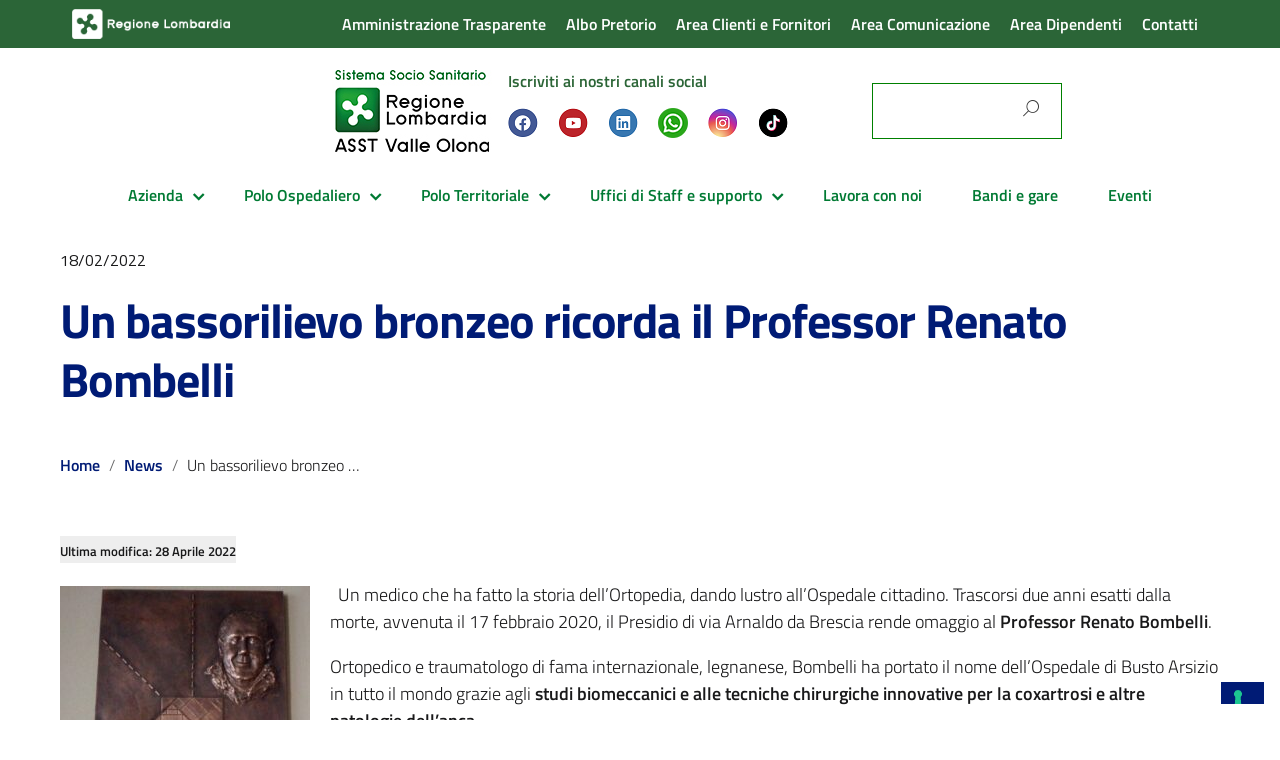

--- FILE ---
content_type: text/html; charset=UTF-8
request_url: https://www.asst-valleolona.it/un-bassorilievo-bronzeo-ricorda-il-professor-renato-bombelli/
body_size: 42410
content:
<!DOCTYPE html>
<html lang="it-IT"
    xmlns="https://www.w3.org/1999/xhtml"
    xmlns:og="https://ogp.me/ns#" 
    xmlns:fb="http://www.facebook.com/2008/fbml">
   <head>
      <meta charset="UTF-8" />
      <meta name="viewport" content="width=device-width, initial-scale=1, shrink-to-fit=no">
      <meta name='robots' content='index, follow, max-image-preview:large, max-snippet:-1, max-video-preview:-1' />
	<style>img:is([sizes="auto" i], [sizes^="auto," i]) { contain-intrinsic-size: 3000px 1500px }</style>
	
	<!-- This site is optimized with the Yoast SEO plugin v26.7 - https://yoast.com/wordpress/plugins/seo/ -->
	<title>Un bassorilievo bronzeo ricorda il Professor Renato Bombelli - ASST Valle Olona</title>
	<link rel="canonical" href="https://www.asst-valleolona.it/un-bassorilievo-bronzeo-ricorda-il-professor-renato-bombelli/" />
	<meta property="og:locale" content="it_IT" />
	<meta property="og:type" content="article" />
	<meta property="og:title" content="Un bassorilievo bronzeo ricorda il Professor Renato Bombelli - ASST Valle Olona" />
	<meta property="og:description" content="  Un medico che ha fatto la storia dell’Ortopedia, dando lustro all’Ospedale cittadino. Trascorsi due anni esatti dalla morte, avvenuta il 17 febbraio 2020, il Presidio ..." />
	<meta property="og:url" content="https://www.asst-valleolona.it/un-bassorilievo-bronzeo-ricorda-il-professor-renato-bombelli/" />
	<meta property="og:site_name" content="ASST Valle Olona" />
	<meta property="article:publisher" content="https://www.facebook.com/asstvalleolona/" />
	<meta property="article:published_time" content="2022-02-18T11:59:35+00:00" />
	<meta property="article:modified_time" content="2022-04-28T13:04:39+00:00" />
	<meta property="og:image" content="https://www.asst-valleolona.it/wp-content/uploads/2022/02/Bombelli2-e1647252217859.jpg" />
	<meta property="og:image:width" content="300" />
	<meta property="og:image:height" content="150" />
	<meta property="og:image:type" content="image/jpeg" />
	<meta name="author" content="Luigi Pagani" />
	<meta name="twitter:card" content="summary_large_image" />
	<meta name="twitter:label1" content="Scritto da" />
	<meta name="twitter:data1" content="Luigi Pagani" />
	<meta name="twitter:label2" content="Tempo di lettura stimato" />
	<meta name="twitter:data2" content="1 minuto" />
	<script type="application/ld+json" class="yoast-schema-graph">{"@context":"https://schema.org","@graph":[{"@type":"Article","@id":"https://www.asst-valleolona.it/un-bassorilievo-bronzeo-ricorda-il-professor-renato-bombelli/#article","isPartOf":{"@id":"https://www.asst-valleolona.it/un-bassorilievo-bronzeo-ricorda-il-professor-renato-bombelli/"},"author":{"name":"Luigi Pagani","@id":"https://www.asst-valleolona.it/#/schema/person/3c7f37fbe22813210d47ba499dd1980f"},"headline":"Un bassorilievo bronzeo ricorda il Professor Renato Bombelli","datePublished":"2022-02-18T11:59:35+00:00","dateModified":"2022-04-28T13:04:39+00:00","mainEntityOfPage":{"@id":"https://www.asst-valleolona.it/un-bassorilievo-bronzeo-ricorda-il-professor-renato-bombelli/"},"wordCount":285,"publisher":{"@id":"https://www.asst-valleolona.it/#organization"},"image":{"@id":"https://www.asst-valleolona.it/un-bassorilievo-bronzeo-ricorda-il-professor-renato-bombelli/#primaryimage"},"thumbnailUrl":"https://www.asst-valleolona.it/wp-content/uploads/2022/02/Bombelli2-e1647252217859.jpg","articleSection":["News"],"inLanguage":"it-IT"},{"@type":"WebPage","@id":"https://www.asst-valleolona.it/un-bassorilievo-bronzeo-ricorda-il-professor-renato-bombelli/","url":"https://www.asst-valleolona.it/un-bassorilievo-bronzeo-ricorda-il-professor-renato-bombelli/","name":"Un bassorilievo bronzeo ricorda il Professor Renato Bombelli - ASST Valle Olona","isPartOf":{"@id":"https://www.asst-valleolona.it/#website"},"primaryImageOfPage":{"@id":"https://www.asst-valleolona.it/un-bassorilievo-bronzeo-ricorda-il-professor-renato-bombelli/#primaryimage"},"image":{"@id":"https://www.asst-valleolona.it/un-bassorilievo-bronzeo-ricorda-il-professor-renato-bombelli/#primaryimage"},"thumbnailUrl":"https://www.asst-valleolona.it/wp-content/uploads/2022/02/Bombelli2-e1647252217859.jpg","datePublished":"2022-02-18T11:59:35+00:00","dateModified":"2022-04-28T13:04:39+00:00","breadcrumb":{"@id":"https://www.asst-valleolona.it/un-bassorilievo-bronzeo-ricorda-il-professor-renato-bombelli/#breadcrumb"},"inLanguage":"it-IT","potentialAction":[{"@type":"ReadAction","target":["https://www.asst-valleolona.it/un-bassorilievo-bronzeo-ricorda-il-professor-renato-bombelli/"]}]},{"@type":"ImageObject","inLanguage":"it-IT","@id":"https://www.asst-valleolona.it/un-bassorilievo-bronzeo-ricorda-il-professor-renato-bombelli/#primaryimage","url":"https://www.asst-valleolona.it/wp-content/uploads/2022/02/Bombelli2-e1647252217859.jpg","contentUrl":"https://www.asst-valleolona.it/wp-content/uploads/2022/02/Bombelli2-e1647252217859.jpg","width":300,"height":150},{"@type":"BreadcrumbList","@id":"https://www.asst-valleolona.it/un-bassorilievo-bronzeo-ricorda-il-professor-renato-bombelli/#breadcrumb","itemListElement":[{"@type":"ListItem","position":1,"name":"Home","item":"https://www.asst-valleolona.it/"},{"@type":"ListItem","position":2,"name":"Un bassorilievo bronzeo ricorda il Professor Renato Bombelli"}]},{"@type":"WebSite","@id":"https://www.asst-valleolona.it/#website","url":"https://www.asst-valleolona.it/","name":"ASST Valle Olona","description":"Sistema Socio Sanitario","publisher":{"@id":"https://www.asst-valleolona.it/#organization"},"potentialAction":[{"@type":"SearchAction","target":{"@type":"EntryPoint","urlTemplate":"https://www.asst-valleolona.it/?s={search_term_string}"},"query-input":{"@type":"PropertyValueSpecification","valueRequired":true,"valueName":"search_term_string"}}],"inLanguage":"it-IT"},{"@type":"Organization","@id":"https://www.asst-valleolona.it/#organization","name":"ASST Valle Olona","url":"https://www.asst-valleolona.it/","logo":{"@type":"ImageObject","inLanguage":"it-IT","@id":"https://www.asst-valleolona.it/#/schema/logo/image/","url":"https://www.asst-valleolona.it/wp-content/uploads/2025/07/logo-2025.jpg","contentUrl":"https://www.asst-valleolona.it/wp-content/uploads/2025/07/logo-2025.jpg","width":160,"height":82,"caption":"ASST Valle Olona"},"image":{"@id":"https://www.asst-valleolona.it/#/schema/logo/image/"},"sameAs":["https://www.facebook.com/asstvalleolona/","https://www.linkedin.com/company/asst-valle-olona/?originalSubdomain=it","https://www.youtube.com/channel/UCNkjCsZ2Cg4eoeubPr7DGyA"]},{"@type":"Person","@id":"https://www.asst-valleolona.it/#/schema/person/3c7f37fbe22813210d47ba499dd1980f","name":"Luigi Pagani","image":{"@type":"ImageObject","inLanguage":"it-IT","@id":"https://www.asst-valleolona.it/#/schema/person/image/","url":"https://secure.gravatar.com/avatar/ff4e25ee55afc81c0c71c1609f69d39d8ce7c0ac182c7d31a7e9387e0884035b?s=96&d=mm&r=g","contentUrl":"https://secure.gravatar.com/avatar/ff4e25ee55afc81c0c71c1609f69d39d8ce7c0ac182c7d31a7e9387e0884035b?s=96&d=mm&r=g","caption":"Luigi Pagani"},"url":"https://www.asst-valleolona.it/author/lpagani/"}]}</script>
	<!-- / Yoast SEO plugin. -->


<link rel='dns-prefetch' href='//cdn.iubenda.com' />
<link rel='dns-prefetch' href='//fonts.googleapis.com' />
<link rel="alternate" type="application/rss+xml" title="ASST Valle Olona &raquo; Feed" href="https://www.asst-valleolona.it/feed/" />
<link rel="alternate" type="text/calendar" title="ASST Valle Olona &raquo; iCal Feed" href="https://www.asst-valleolona.it/events/?ical=1" />
<script type="text/javascript">
/* <![CDATA[ */
window._wpemojiSettings = {"baseUrl":"https:\/\/s.w.org\/images\/core\/emoji\/16.0.1\/72x72\/","ext":".png","svgUrl":"https:\/\/s.w.org\/images\/core\/emoji\/16.0.1\/svg\/","svgExt":".svg","source":{"wpemoji":"https:\/\/www.asst-valleolona.it\/wp-includes\/js\/wp-emoji.js?ver=6.8.3","twemoji":"https:\/\/www.asst-valleolona.it\/wp-includes\/js\/twemoji.js?ver=6.8.3"}};
/**
 * @output wp-includes/js/wp-emoji-loader.js
 */

/**
 * Emoji Settings as exported in PHP via _print_emoji_detection_script().
 * @typedef WPEmojiSettings
 * @type {object}
 * @property {?object} source
 * @property {?string} source.concatemoji
 * @property {?string} source.twemoji
 * @property {?string} source.wpemoji
 * @property {?boolean} DOMReady
 * @property {?Function} readyCallback
 */

/**
 * Support tests.
 * @typedef SupportTests
 * @type {object}
 * @property {?boolean} flag
 * @property {?boolean} emoji
 */

/**
 * IIFE to detect emoji support and load Twemoji if needed.
 *
 * @param {Window} window
 * @param {Document} document
 * @param {WPEmojiSettings} settings
 */
( function wpEmojiLoader( window, document, settings ) {
	if ( typeof Promise === 'undefined' ) {
		return;
	}

	var sessionStorageKey = 'wpEmojiSettingsSupports';
	var tests = [ 'flag', 'emoji' ];

	/**
	 * Checks whether the browser supports offloading to a Worker.
	 *
	 * @since 6.3.0
	 *
	 * @private
	 *
	 * @returns {boolean}
	 */
	function supportsWorkerOffloading() {
		return (
			typeof Worker !== 'undefined' &&
			typeof OffscreenCanvas !== 'undefined' &&
			typeof URL !== 'undefined' &&
			URL.createObjectURL &&
			typeof Blob !== 'undefined'
		);
	}

	/**
	 * @typedef SessionSupportTests
	 * @type {object}
	 * @property {number} timestamp
	 * @property {SupportTests} supportTests
	 */

	/**
	 * Get support tests from session.
	 *
	 * @since 6.3.0
	 *
	 * @private
	 *
	 * @returns {?SupportTests} Support tests, or null if not set or older than 1 week.
	 */
	function getSessionSupportTests() {
		try {
			/** @type {SessionSupportTests} */
			var item = JSON.parse(
				sessionStorage.getItem( sessionStorageKey )
			);
			if (
				typeof item === 'object' &&
				typeof item.timestamp === 'number' &&
				new Date().valueOf() < item.timestamp + 604800 && // Note: Number is a week in seconds.
				typeof item.supportTests === 'object'
			) {
				return item.supportTests;
			}
		} catch ( e ) {}
		return null;
	}

	/**
	 * Persist the supports in session storage.
	 *
	 * @since 6.3.0
	 *
	 * @private
	 *
	 * @param {SupportTests} supportTests Support tests.
	 */
	function setSessionSupportTests( supportTests ) {
		try {
			/** @type {SessionSupportTests} */
			var item = {
				supportTests: supportTests,
				timestamp: new Date().valueOf()
			};

			sessionStorage.setItem(
				sessionStorageKey,
				JSON.stringify( item )
			);
		} catch ( e ) {}
	}

	/**
	 * Checks if two sets of Emoji characters render the same visually.
	 *
	 * This is used to determine if the browser is rendering an emoji with multiple data points
	 * correctly. set1 is the emoji in the correct form, using a zero-width joiner. set2 is the emoji
	 * in the incorrect form, using a zero-width space. If the two sets render the same, then the browser
	 * does not support the emoji correctly.
	 *
	 * This function may be serialized to run in a Worker. Therefore, it cannot refer to variables from the containing
	 * scope. Everything must be passed by parameters.
	 *
	 * @since 4.9.0
	 *
	 * @private
	 *
	 * @param {CanvasRenderingContext2D} context 2D Context.
	 * @param {string} set1 Set of Emoji to test.
	 * @param {string} set2 Set of Emoji to test.
	 *
	 * @return {boolean} True if the two sets render the same.
	 */
	function emojiSetsRenderIdentically( context, set1, set2 ) {
		// Cleanup from previous test.
		context.clearRect( 0, 0, context.canvas.width, context.canvas.height );
		context.fillText( set1, 0, 0 );
		var rendered1 = new Uint32Array(
			context.getImageData(
				0,
				0,
				context.canvas.width,
				context.canvas.height
			).data
		);

		// Cleanup from previous test.
		context.clearRect( 0, 0, context.canvas.width, context.canvas.height );
		context.fillText( set2, 0, 0 );
		var rendered2 = new Uint32Array(
			context.getImageData(
				0,
				0,
				context.canvas.width,
				context.canvas.height
			).data
		);

		return rendered1.every( function ( rendered2Data, index ) {
			return rendered2Data === rendered2[ index ];
		} );
	}

	/**
	 * Checks if the center point of a single emoji is empty.
	 *
	 * This is used to determine if the browser is rendering an emoji with a single data point
	 * correctly. The center point of an incorrectly rendered emoji will be empty. A correctly
	 * rendered emoji will have a non-zero value at the center point.
	 *
	 * This function may be serialized to run in a Worker. Therefore, it cannot refer to variables from the containing
	 * scope. Everything must be passed by parameters.
	 *
	 * @since 6.8.2
	 *
	 * @private
	 *
	 * @param {CanvasRenderingContext2D} context 2D Context.
	 * @param {string} emoji Emoji to test.
	 *
	 * @return {boolean} True if the center point is empty.
	 */
	function emojiRendersEmptyCenterPoint( context, emoji ) {
		// Cleanup from previous test.
		context.clearRect( 0, 0, context.canvas.width, context.canvas.height );
		context.fillText( emoji, 0, 0 );

		// Test if the center point (16, 16) is empty (0,0,0,0).
		var centerPoint = context.getImageData(16, 16, 1, 1);
		for ( var i = 0; i < centerPoint.data.length; i++ ) {
			if ( centerPoint.data[ i ] !== 0 ) {
				// Stop checking the moment it's known not to be empty.
				return false;
			}
		}

		return true;
	}

	/**
	 * Determines if the browser properly renders Emoji that Twemoji can supplement.
	 *
	 * This function may be serialized to run in a Worker. Therefore, it cannot refer to variables from the containing
	 * scope. Everything must be passed by parameters.
	 *
	 * @since 4.2.0
	 *
	 * @private
	 *
	 * @param {CanvasRenderingContext2D} context 2D Context.
	 * @param {string} type Whether to test for support of "flag" or "emoji".
	 * @param {Function} emojiSetsRenderIdentically Reference to emojiSetsRenderIdentically function, needed due to minification.
	 * @param {Function} emojiRendersEmptyCenterPoint Reference to emojiRendersEmptyCenterPoint function, needed due to minification.
	 *
	 * @return {boolean} True if the browser can render emoji, false if it cannot.
	 */
	function browserSupportsEmoji( context, type, emojiSetsRenderIdentically, emojiRendersEmptyCenterPoint ) {
		var isIdentical;

		switch ( type ) {
			case 'flag':
				/*
				 * Test for Transgender flag compatibility. Added in Unicode 13.
				 *
				 * To test for support, we try to render it, and compare the rendering to how it would look if
				 * the browser doesn't render it correctly (white flag emoji + transgender symbol).
				 */
				isIdentical = emojiSetsRenderIdentically(
					context,
					'\uD83C\uDFF3\uFE0F\u200D\u26A7\uFE0F', // as a zero-width joiner sequence
					'\uD83C\uDFF3\uFE0F\u200B\u26A7\uFE0F' // separated by a zero-width space
				);

				if ( isIdentical ) {
					return false;
				}

				/*
				 * Test for Sark flag compatibility. This is the least supported of the letter locale flags,
				 * so gives us an easy test for full support.
				 *
				 * To test for support, we try to render it, and compare the rendering to how it would look if
				 * the browser doesn't render it correctly ([C] + [Q]).
				 */
				isIdentical = emojiSetsRenderIdentically(
					context,
					'\uD83C\uDDE8\uD83C\uDDF6', // as the sequence of two code points
					'\uD83C\uDDE8\u200B\uD83C\uDDF6' // as the two code points separated by a zero-width space
				);

				if ( isIdentical ) {
					return false;
				}

				/*
				 * Test for English flag compatibility. England is a country in the United Kingdom, it
				 * does not have a two letter locale code but rather a five letter sub-division code.
				 *
				 * To test for support, we try to render it, and compare the rendering to how it would look if
				 * the browser doesn't render it correctly (black flag emoji + [G] + [B] + [E] + [N] + [G]).
				 */
				isIdentical = emojiSetsRenderIdentically(
					context,
					// as the flag sequence
					'\uD83C\uDFF4\uDB40\uDC67\uDB40\uDC62\uDB40\uDC65\uDB40\uDC6E\uDB40\uDC67\uDB40\uDC7F',
					// with each code point separated by a zero-width space
					'\uD83C\uDFF4\u200B\uDB40\uDC67\u200B\uDB40\uDC62\u200B\uDB40\uDC65\u200B\uDB40\uDC6E\u200B\uDB40\uDC67\u200B\uDB40\uDC7F'
				);

				return ! isIdentical;
			case 'emoji':
				/*
				 * Does Emoji 16.0 cause the browser to go splat?
				 *
				 * To test for Emoji 16.0 support, try to render a new emoji: Splatter.
				 *
				 * The splatter emoji is a single code point emoji. Testing for browser support
				 * required testing the center point of the emoji to see if it is empty.
				 *
				 * 0xD83E 0xDEDF (\uD83E\uDEDF) == 🫟 Splatter.
				 *
				 * When updating this test, please ensure that the emoji is either a single code point
				 * or switch to using the emojiSetsRenderIdentically function and testing with a zero-width
				 * joiner vs a zero-width space.
				 */
				var notSupported = emojiRendersEmptyCenterPoint( context, '\uD83E\uDEDF' );
				return ! notSupported;
		}

		return false;
	}

	/**
	 * Checks emoji support tests.
	 *
	 * This function may be serialized to run in a Worker. Therefore, it cannot refer to variables from the containing
	 * scope. Everything must be passed by parameters.
	 *
	 * @since 6.3.0
	 *
	 * @private
	 *
	 * @param {string[]} tests Tests.
	 * @param {Function} browserSupportsEmoji Reference to browserSupportsEmoji function, needed due to minification.
	 * @param {Function} emojiSetsRenderIdentically Reference to emojiSetsRenderIdentically function, needed due to minification.
	 * @param {Function} emojiRendersEmptyCenterPoint Reference to emojiRendersEmptyCenterPoint function, needed due to minification.
	 *
	 * @return {SupportTests} Support tests.
	 */
	function testEmojiSupports( tests, browserSupportsEmoji, emojiSetsRenderIdentically, emojiRendersEmptyCenterPoint ) {
		var canvas;
		if (
			typeof WorkerGlobalScope !== 'undefined' &&
			self instanceof WorkerGlobalScope
		) {
			canvas = new OffscreenCanvas( 300, 150 ); // Dimensions are default for HTMLCanvasElement.
		} else {
			canvas = document.createElement( 'canvas' );
		}

		var context = canvas.getContext( '2d', { willReadFrequently: true } );

		/*
		 * Chrome on OS X added native emoji rendering in M41. Unfortunately,
		 * it doesn't work when the font is bolder than 500 weight. So, we
		 * check for bold rendering support to avoid invisible emoji in Chrome.
		 */
		context.textBaseline = 'top';
		context.font = '600 32px Arial';

		var supports = {};
		tests.forEach( function ( test ) {
			supports[ test ] = browserSupportsEmoji( context, test, emojiSetsRenderIdentically, emojiRendersEmptyCenterPoint );
		} );
		return supports;
	}

	/**
	 * Adds a script to the head of the document.
	 *
	 * @ignore
	 *
	 * @since 4.2.0
	 *
	 * @param {string} src The url where the script is located.
	 *
	 * @return {void}
	 */
	function addScript( src ) {
		var script = document.createElement( 'script' );
		script.src = src;
		script.defer = true;
		document.head.appendChild( script );
	}

	settings.supports = {
		everything: true,
		everythingExceptFlag: true
	};

	// Create a promise for DOMContentLoaded since the worker logic may finish after the event has fired.
	var domReadyPromise = new Promise( function ( resolve ) {
		document.addEventListener( 'DOMContentLoaded', resolve, {
			once: true
		} );
	} );

	// Obtain the emoji support from the browser, asynchronously when possible.
	new Promise( function ( resolve ) {
		var supportTests = getSessionSupportTests();
		if ( supportTests ) {
			resolve( supportTests );
			return;
		}

		if ( supportsWorkerOffloading() ) {
			try {
				// Note that the functions are being passed as arguments due to minification.
				var workerScript =
					'postMessage(' +
					testEmojiSupports.toString() +
					'(' +
					[
						JSON.stringify( tests ),
						browserSupportsEmoji.toString(),
						emojiSetsRenderIdentically.toString(),
						emojiRendersEmptyCenterPoint.toString()
					].join( ',' ) +
					'));';
				var blob = new Blob( [ workerScript ], {
					type: 'text/javascript'
				} );
				var worker = new Worker( URL.createObjectURL( blob ), { name: 'wpTestEmojiSupports' } );
				worker.onmessage = function ( event ) {
					supportTests = event.data;
					setSessionSupportTests( supportTests );
					worker.terminate();
					resolve( supportTests );
				};
				return;
			} catch ( e ) {}
		}

		supportTests = testEmojiSupports( tests, browserSupportsEmoji, emojiSetsRenderIdentically, emojiRendersEmptyCenterPoint );
		setSessionSupportTests( supportTests );
		resolve( supportTests );
	} )
		// Once the browser emoji support has been obtained from the session, finalize the settings.
		.then( function ( supportTests ) {
			/*
			 * Tests the browser support for flag emojis and other emojis, and adjusts the
			 * support settings accordingly.
			 */
			for ( var test in supportTests ) {
				settings.supports[ test ] = supportTests[ test ];

				settings.supports.everything =
					settings.supports.everything && settings.supports[ test ];

				if ( 'flag' !== test ) {
					settings.supports.everythingExceptFlag =
						settings.supports.everythingExceptFlag &&
						settings.supports[ test ];
				}
			}

			settings.supports.everythingExceptFlag =
				settings.supports.everythingExceptFlag &&
				! settings.supports.flag;

			// Sets DOMReady to false and assigns a ready function to settings.
			settings.DOMReady = false;
			settings.readyCallback = function () {
				settings.DOMReady = true;
			};
		} )
		.then( function () {
			return domReadyPromise;
		} )
		.then( function () {
			// When the browser can not render everything we need to load a polyfill.
			if ( ! settings.supports.everything ) {
				settings.readyCallback();

				var src = settings.source || {};

				if ( src.concatemoji ) {
					addScript( src.concatemoji );
				} else if ( src.wpemoji && src.twemoji ) {
					addScript( src.twemoji );
					addScript( src.wpemoji );
				}
			}
		} );
} )( window, document, window._wpemojiSettings );

/* ]]> */
</script>
<style id='wp-emoji-styles-inline-css' type='text/css'>

	img.wp-smiley, img.emoji {
		display: inline !important;
		border: none !important;
		box-shadow: none !important;
		height: 1em !important;
		width: 1em !important;
		margin: 0 0.07em !important;
		vertical-align: -0.1em !important;
		background: none !important;
		padding: 0 !important;
	}
</style>
<link rel='stylesheet' id='wp-block-library-css' href='https://www.asst-valleolona.it/wp-includes/css/dist/block-library/style.css?ver=6.8.3' type='text/css' media='all' />
<style id='classic-theme-styles-inline-css' type='text/css'>
/**
 * These rules are needed for backwards compatibility.
 * They should match the button element rules in the base theme.json file.
 */
.wp-block-button__link {
	color: #ffffff;
	background-color: #32373c;
	border-radius: 9999px; /* 100% causes an oval, but any explicit but really high value retains the pill shape. */

	/* This needs a low specificity so it won't override the rules from the button element if defined in theme.json. */
	box-shadow: none;
	text-decoration: none;

	/* The extra 2px are added to size solids the same as the outline versions.*/
	padding: calc(0.667em + 2px) calc(1.333em + 2px);

	font-size: 1.125em;
}

.wp-block-file__button {
	background: #32373c;
	color: #ffffff;
	text-decoration: none;
}

</style>
<link rel='stylesheet' id='at-sezioni-block-style-css' href='https://www.asst-valleolona.it/wp-content/plugins/amministrazione-trasparente/includes/css/gutenberg-page-widget.css?ver=1756524658' type='text/css' media='all' />
<link rel='stylesheet' id='wp-components-css' href='https://www.asst-valleolona.it/wp-includes/css/dist/components/style.css?ver=6.8.3' type='text/css' media='all' />
<link rel='stylesheet' id='wp-preferences-css' href='https://www.asst-valleolona.it/wp-includes/css/dist/preferences/style.css?ver=6.8.3' type='text/css' media='all' />
<link rel='stylesheet' id='wp-block-editor-css' href='https://www.asst-valleolona.it/wp-includes/css/dist/block-editor/style.css?ver=6.8.3' type='text/css' media='all' />
<link rel='stylesheet' id='popup-maker-block-library-style-css' href='https://www.asst-valleolona.it/wp-content/plugins/popup-maker/dist/packages/block-library-style.css?ver=dbea705cfafe089d65f1' type='text/css' media='all' />
<style id='global-styles-inline-css' type='text/css'>
:root{--wp--preset--aspect-ratio--square: 1;--wp--preset--aspect-ratio--4-3: 4/3;--wp--preset--aspect-ratio--3-4: 3/4;--wp--preset--aspect-ratio--3-2: 3/2;--wp--preset--aspect-ratio--2-3: 2/3;--wp--preset--aspect-ratio--16-9: 16/9;--wp--preset--aspect-ratio--9-16: 9/16;--wp--preset--color--black: #000000;--wp--preset--color--cyan-bluish-gray: #abb8c3;--wp--preset--color--white: #ffffff;--wp--preset--color--pale-pink: #f78da7;--wp--preset--color--vivid-red: #cf2e2e;--wp--preset--color--luminous-vivid-orange: #ff6900;--wp--preset--color--luminous-vivid-amber: #fcb900;--wp--preset--color--light-green-cyan: #7bdcb5;--wp--preset--color--vivid-green-cyan: #00d084;--wp--preset--color--pale-cyan-blue: #8ed1fc;--wp--preset--color--vivid-cyan-blue: #0693e3;--wp--preset--color--vivid-purple: #9b51e0;--wp--preset--color--blu: #004d99;--wp--preset--color--grigioscuro: #3d4955;--wp--preset--color--bluscuro: #17324d;--wp--preset--color--azzurro: #0073e6;--wp--preset--color--grigio: #5c6f82;--wp--preset--color--grigiochiaro: #94a1ae;--wp--preset--color--verde: #00cc85;--wp--preset--color--rosso: #f73e5a;--wp--preset--color--arancione: #ff9900;--wp--preset--color--argento: #eef0f6;--wp--preset--color--bianco: #ffffff;--wp--preset--gradient--vivid-cyan-blue-to-vivid-purple: linear-gradient(135deg,rgba(6,147,227,1) 0%,rgb(155,81,224) 100%);--wp--preset--gradient--light-green-cyan-to-vivid-green-cyan: linear-gradient(135deg,rgb(122,220,180) 0%,rgb(0,208,130) 100%);--wp--preset--gradient--luminous-vivid-amber-to-luminous-vivid-orange: linear-gradient(135deg,rgba(252,185,0,1) 0%,rgba(255,105,0,1) 100%);--wp--preset--gradient--luminous-vivid-orange-to-vivid-red: linear-gradient(135deg,rgba(255,105,0,1) 0%,rgb(207,46,46) 100%);--wp--preset--gradient--very-light-gray-to-cyan-bluish-gray: linear-gradient(135deg,rgb(238,238,238) 0%,rgb(169,184,195) 100%);--wp--preset--gradient--cool-to-warm-spectrum: linear-gradient(135deg,rgb(74,234,220) 0%,rgb(151,120,209) 20%,rgb(207,42,186) 40%,rgb(238,44,130) 60%,rgb(251,105,98) 80%,rgb(254,248,76) 100%);--wp--preset--gradient--blush-light-purple: linear-gradient(135deg,rgb(255,206,236) 0%,rgb(152,150,240) 100%);--wp--preset--gradient--blush-bordeaux: linear-gradient(135deg,rgb(254,205,165) 0%,rgb(254,45,45) 50%,rgb(107,0,62) 100%);--wp--preset--gradient--luminous-dusk: linear-gradient(135deg,rgb(255,203,112) 0%,rgb(199,81,192) 50%,rgb(65,88,208) 100%);--wp--preset--gradient--pale-ocean: linear-gradient(135deg,rgb(255,245,203) 0%,rgb(182,227,212) 50%,rgb(51,167,181) 100%);--wp--preset--gradient--electric-grass: linear-gradient(135deg,rgb(202,248,128) 0%,rgb(113,206,126) 100%);--wp--preset--gradient--midnight: linear-gradient(135deg,rgb(2,3,129) 0%,rgb(40,116,252) 100%);--wp--preset--font-size--small: 14px;--wp--preset--font-size--medium: 22px;--wp--preset--font-size--large: 36px;--wp--preset--font-size--x-large: 42px;--wp--preset--font-size--normal: 18px;--wp--preset--font-size--big: 32px;--wp--preset--spacing--20: 0.44rem;--wp--preset--spacing--30: 0.67rem;--wp--preset--spacing--40: 1rem;--wp--preset--spacing--50: 1.5rem;--wp--preset--spacing--60: 2.25rem;--wp--preset--spacing--70: 3.38rem;--wp--preset--spacing--80: 5.06rem;--wp--preset--shadow--natural: 6px 6px 9px rgba(0, 0, 0, 0.2);--wp--preset--shadow--deep: 12px 12px 50px rgba(0, 0, 0, 0.4);--wp--preset--shadow--sharp: 6px 6px 0px rgba(0, 0, 0, 0.2);--wp--preset--shadow--outlined: 6px 6px 0px -3px rgba(255, 255, 255, 1), 6px 6px rgba(0, 0, 0, 1);--wp--preset--shadow--crisp: 6px 6px 0px rgba(0, 0, 0, 1);}:where(.is-layout-flex){gap: 0.5em;}:where(.is-layout-grid){gap: 0.5em;}body .is-layout-flex{display: flex;}.is-layout-flex{flex-wrap: wrap;align-items: center;}.is-layout-flex > :is(*, div){margin: 0;}body .is-layout-grid{display: grid;}.is-layout-grid > :is(*, div){margin: 0;}:where(.wp-block-columns.is-layout-flex){gap: 2em;}:where(.wp-block-columns.is-layout-grid){gap: 2em;}:where(.wp-block-post-template.is-layout-flex){gap: 1.25em;}:where(.wp-block-post-template.is-layout-grid){gap: 1.25em;}.has-black-color{color: var(--wp--preset--color--black) !important;}.has-cyan-bluish-gray-color{color: var(--wp--preset--color--cyan-bluish-gray) !important;}.has-white-color{color: var(--wp--preset--color--white) !important;}.has-pale-pink-color{color: var(--wp--preset--color--pale-pink) !important;}.has-vivid-red-color{color: var(--wp--preset--color--vivid-red) !important;}.has-luminous-vivid-orange-color{color: var(--wp--preset--color--luminous-vivid-orange) !important;}.has-luminous-vivid-amber-color{color: var(--wp--preset--color--luminous-vivid-amber) !important;}.has-light-green-cyan-color{color: var(--wp--preset--color--light-green-cyan) !important;}.has-vivid-green-cyan-color{color: var(--wp--preset--color--vivid-green-cyan) !important;}.has-pale-cyan-blue-color{color: var(--wp--preset--color--pale-cyan-blue) !important;}.has-vivid-cyan-blue-color{color: var(--wp--preset--color--vivid-cyan-blue) !important;}.has-vivid-purple-color{color: var(--wp--preset--color--vivid-purple) !important;}.has-black-background-color{background-color: var(--wp--preset--color--black) !important;}.has-cyan-bluish-gray-background-color{background-color: var(--wp--preset--color--cyan-bluish-gray) !important;}.has-white-background-color{background-color: var(--wp--preset--color--white) !important;}.has-pale-pink-background-color{background-color: var(--wp--preset--color--pale-pink) !important;}.has-vivid-red-background-color{background-color: var(--wp--preset--color--vivid-red) !important;}.has-luminous-vivid-orange-background-color{background-color: var(--wp--preset--color--luminous-vivid-orange) !important;}.has-luminous-vivid-amber-background-color{background-color: var(--wp--preset--color--luminous-vivid-amber) !important;}.has-light-green-cyan-background-color{background-color: var(--wp--preset--color--light-green-cyan) !important;}.has-vivid-green-cyan-background-color{background-color: var(--wp--preset--color--vivid-green-cyan) !important;}.has-pale-cyan-blue-background-color{background-color: var(--wp--preset--color--pale-cyan-blue) !important;}.has-vivid-cyan-blue-background-color{background-color: var(--wp--preset--color--vivid-cyan-blue) !important;}.has-vivid-purple-background-color{background-color: var(--wp--preset--color--vivid-purple) !important;}.has-black-border-color{border-color: var(--wp--preset--color--black) !important;}.has-cyan-bluish-gray-border-color{border-color: var(--wp--preset--color--cyan-bluish-gray) !important;}.has-white-border-color{border-color: var(--wp--preset--color--white) !important;}.has-pale-pink-border-color{border-color: var(--wp--preset--color--pale-pink) !important;}.has-vivid-red-border-color{border-color: var(--wp--preset--color--vivid-red) !important;}.has-luminous-vivid-orange-border-color{border-color: var(--wp--preset--color--luminous-vivid-orange) !important;}.has-luminous-vivid-amber-border-color{border-color: var(--wp--preset--color--luminous-vivid-amber) !important;}.has-light-green-cyan-border-color{border-color: var(--wp--preset--color--light-green-cyan) !important;}.has-vivid-green-cyan-border-color{border-color: var(--wp--preset--color--vivid-green-cyan) !important;}.has-pale-cyan-blue-border-color{border-color: var(--wp--preset--color--pale-cyan-blue) !important;}.has-vivid-cyan-blue-border-color{border-color: var(--wp--preset--color--vivid-cyan-blue) !important;}.has-vivid-purple-border-color{border-color: var(--wp--preset--color--vivid-purple) !important;}.has-vivid-cyan-blue-to-vivid-purple-gradient-background{background: var(--wp--preset--gradient--vivid-cyan-blue-to-vivid-purple) !important;}.has-light-green-cyan-to-vivid-green-cyan-gradient-background{background: var(--wp--preset--gradient--light-green-cyan-to-vivid-green-cyan) !important;}.has-luminous-vivid-amber-to-luminous-vivid-orange-gradient-background{background: var(--wp--preset--gradient--luminous-vivid-amber-to-luminous-vivid-orange) !important;}.has-luminous-vivid-orange-to-vivid-red-gradient-background{background: var(--wp--preset--gradient--luminous-vivid-orange-to-vivid-red) !important;}.has-very-light-gray-to-cyan-bluish-gray-gradient-background{background: var(--wp--preset--gradient--very-light-gray-to-cyan-bluish-gray) !important;}.has-cool-to-warm-spectrum-gradient-background{background: var(--wp--preset--gradient--cool-to-warm-spectrum) !important;}.has-blush-light-purple-gradient-background{background: var(--wp--preset--gradient--blush-light-purple) !important;}.has-blush-bordeaux-gradient-background{background: var(--wp--preset--gradient--blush-bordeaux) !important;}.has-luminous-dusk-gradient-background{background: var(--wp--preset--gradient--luminous-dusk) !important;}.has-pale-ocean-gradient-background{background: var(--wp--preset--gradient--pale-ocean) !important;}.has-electric-grass-gradient-background{background: var(--wp--preset--gradient--electric-grass) !important;}.has-midnight-gradient-background{background: var(--wp--preset--gradient--midnight) !important;}.has-small-font-size{font-size: var(--wp--preset--font-size--small) !important;}.has-medium-font-size{font-size: var(--wp--preset--font-size--medium) !important;}.has-large-font-size{font-size: var(--wp--preset--font-size--large) !important;}.has-x-large-font-size{font-size: var(--wp--preset--font-size--x-large) !important;}
:where(.wp-block-post-template.is-layout-flex){gap: 1.25em;}:where(.wp-block-post-template.is-layout-grid){gap: 1.25em;}
:where(.wp-block-columns.is-layout-flex){gap: 2em;}:where(.wp-block-columns.is-layout-grid){gap: 2em;}
:root :where(.wp-block-pullquote){font-size: 1.5em;line-height: 1.6;}
</style>
<link rel='stylesheet' id='contact-form-7-css' href='https://www.asst-valleolona.it/wp-content/plugins/contact-form-7/includes/css/styles.css?ver=6.1.4' type='text/css' media='all' />
<link rel='stylesheet' id='ditty-news-ticker-font-css' href='https://www.asst-valleolona.it/wp-content/plugins/ditty-news-ticker/legacy/inc/static/libs/fontastic/styles.css?ver=3.1.63' type='text/css' media='all' />
<link rel='stylesheet' id='ditty-news-ticker-css' href='https://www.asst-valleolona.it/wp-content/plugins/ditty-news-ticker/legacy/inc/static/css/style.css?ver=3.1.63' type='text/css' media='all' />
<link rel='stylesheet' id='ditty-displays-css' href='https://www.asst-valleolona.it/wp-content/plugins/ditty-news-ticker/assets/build/dittyDisplays.css?ver=3.1.63' type='text/css' media='all' />
<link rel='stylesheet' id='buttons-css' href='https://www.asst-valleolona.it/wp-includes/css/buttons.css?ver=6.8.3' type='text/css' media='all' />
<link rel='stylesheet' id='dashicons-css' href='https://www.asst-valleolona.it/wp-includes/css/dashicons.css?ver=6.8.3' type='text/css' media='all' />
<link rel='stylesheet' id='mediaelement-css' href='https://www.asst-valleolona.it/wp-includes/js/mediaelement/mediaelementplayer-legacy.min.css?ver=4.2.17' type='text/css' media='all' />
<link rel='stylesheet' id='wp-mediaelement-css' href='https://www.asst-valleolona.it/wp-includes/js/mediaelement/wp-mediaelement.css?ver=6.8.3' type='text/css' media='all' />
<link rel='stylesheet' id='media-views-css' href='https://www.asst-valleolona.it/wp-includes/css/media-views.css?ver=6.8.3' type='text/css' media='all' />
<link rel='stylesheet' id='imgareaselect-css' href='https://www.asst-valleolona.it/wp-includes/js/imgareaselect/imgareaselect.css?ver=0.9.8' type='text/css' media='all' />
<link rel='stylesheet' id='wp-mcm-styles-css' href='https://www.asst-valleolona.it/wp-content/plugins/wp-media-category-management/css/wp-mcm-styles.css?ver=2.5.0.1' type='text/css' media='all' />
<link rel='stylesheet' id='if-menu-site-css-css' href='https://www.asst-valleolona.it/wp-content/plugins/if-menu/assets/if-menu-site.css?ver=6.8.3' type='text/css' media='all' />
<link rel='stylesheet' id='parent-style-css' href='https://www.asst-valleolona.it/wp-content/themes/design-italia/style.css?ver=6.8.3' type='text/css' media='all' />
<link rel='stylesheet' id='child-style-css' href='https://www.asst-valleolona.it/wp-content/themes/solinfo/style.css?ver=6.8.3' type='text/css' media='all' />
<link rel='stylesheet' id='lineawesome-icon-min-css' href='https://www.asst-valleolona.it/wp-content/themes/design-italia/lib/bootstrap-italia/css/line-awesome.min.css?ver=6.8.3' type='text/css' media='all' />
<link rel='stylesheet' id='bootstrap-italia-min-css' href='https://www.asst-valleolona.it/wp-content/themes/design-italia/lib/bootstrap-italia/css/bootstrap-italia.min.css?ver=6.8.3' type='text/css' media='all' />
<link rel='stylesheet' id='bootstrap-italia-map-css' href='https://www.asst-valleolona.it/wp-content/themes/design-italia/lib/bootstrap-italia/css/bootstrap-italia.min.css.map?ver=6.8.3' type='text/css' media='all' />
<link rel='stylesheet' id='bootstrap-italia-icon-font-css' href='https://www.asst-valleolona.it/wp-content/themes/design-italia/lib/bootstrap-italia/css/italia-icon-font.css?ver=6.8.3' type='text/css' media='all' />
<link rel='stylesheet' id='general-style-css' href='https://www.asst-valleolona.it/wp-content/themes/design-italia/style.css?ver=6.8.3' type='text/css' media='all' />
<link rel='stylesheet' id='fancybox-css' href='https://www.asst-valleolona.it/wp-content/plugins/easy-fancybox/fancybox/1.5.4/jquery.fancybox.min.css?ver=6.8.3' type='text/css' media='screen' />
<link rel='stylesheet' id='popup-maker-site-css' href='https://www.asst-valleolona.it/wp-content/plugins/popup-maker/dist/assets/site.css?ver=1.21.5' type='text/css' media='all' />
<style id='popup-maker-site-inline-css' type='text/css'>
/* Popup Google Fonts */
@import url('//fonts.googleapis.com/css?family=Roboto:100|Montserrat:100');

/* Popup Theme 162541: Mio Popup */
.pum-theme-162541, .pum-theme-mio-popup { background-color: rgba( 30, 115, 190, 0.60 ) } 
.pum-theme-162541 .pum-container, .pum-theme-mio-popup .pum-container { padding: 18px; border-radius: 15px; border: 5px groove #1e73be; box-shadow: 1px 1px 3px 0px rgba( 2, 2, 2, 0.23 ); background-color: rgba( 242, 242, 242, 1.00 ) } 
.pum-theme-162541 .pum-title, .pum-theme-mio-popup .pum-title { color: #000000; text-align: left; text-shadow: 0px 0px 0px rgba( 2, 2, 2, 0.23 ); font-family: inherit; font-weight: 400; font-size: 32px; line-height: 36px } 
.pum-theme-162541 .pum-content, .pum-theme-mio-popup .pum-content { color: #8c8c8c; font-family: inherit; font-weight: 400 } 
.pum-theme-162541 .pum-content + .pum-close, .pum-theme-mio-popup .pum-content + .pum-close { position: absolute; height: auto; width: auto; left: auto; right: 0px; bottom: auto; top: 0px; padding: 8px; color: #ffffff; font-family: inherit; font-weight: 400; font-size: 12px; line-height: 36px; border: 1px none #ffffff; border-radius: 28px; box-shadow: 1px 1px 3px 0px rgba( 2, 2, 2, 0.23 ); text-shadow: 0px 0px 0px rgba( 0, 0, 0, 0.23 ); background-color: rgba( 30, 115, 190, 1.00 ) } 

/* Popup Theme 101345: Enterprise Blue */
.pum-theme-101345, .pum-theme-enterprise-blue { background-color: rgba( 0, 0, 0, 0.50 ) } 
.pum-theme-101345 .pum-container, .pum-theme-enterprise-blue .pum-container { padding: 40px; border-radius: 5px; border: 15px solid #00264d; box-shadow: 0px 10px 25px 4px rgba( 2, 2, 2, 0.50 ); background-color: rgba( 255, 255, 255, 1.00 ) } 
.pum-theme-101345 .pum-title, .pum-theme-enterprise-blue .pum-title { color: #315b7c; text-align: left; text-shadow: 0px 0px 0px rgba( 2, 2, 2, 0.23 ); font-family: inherit; font-weight: 700; font-size: 24px; line-height: 36px } 
.pum-theme-101345 .pum-content, .pum-theme-enterprise-blue .pum-content { color: #2d2d2d; font-family: inherit; font-weight: 400 } 
.pum-theme-101345 .pum-content + .pum-close, .pum-theme-enterprise-blue .pum-content + .pum-close { position: absolute; height: 28px; width: 28px; left: auto; right: 8px; bottom: auto; top: 8px; padding: 4px; color: #ffffff; font-family: Roboto; font-weight: 100; font-size: 20px; line-height: 20px; border: 1px none #1e73be; border-radius: 42px; box-shadow: 0px 0px 0px 0px rgba( 2, 2, 2, 0.23 ); text-shadow: 0px 0px 0px rgba( 0, 0, 0, 0.23 ); background-color: rgba( 49, 91, 124, 1.00 ) } 

/* Popup Theme 135775: Content Only - For use with page builders or block editor */
.pum-theme-135775, .pum-theme-content-only-2 { background-color: rgba( 0, 0, 0, 0.70 ) } 
.pum-theme-135775 .pum-container, .pum-theme-content-only-2 .pum-container { padding: 0px; border-radius: 0px; border: 1px none #000000; box-shadow: 0px 0px 0px 0px rgba( 2, 2, 2, 0.00 ) } 
.pum-theme-135775 .pum-title, .pum-theme-content-only-2 .pum-title { color: #000000; text-align: left; text-shadow: 0px 0px 0px rgba( 2, 2, 2, 0.23 ); font-family: inherit; font-weight: 400; font-size: 32px; line-height: 36px } 
.pum-theme-135775 .pum-content, .pum-theme-content-only-2 .pum-content { color: #8c8c8c; font-family: inherit; font-weight: 400 } 
.pum-theme-135775 .pum-content + .pum-close, .pum-theme-content-only-2 .pum-content + .pum-close { position: absolute; height: 18px; width: 18px; left: auto; right: 7px; bottom: auto; top: 7px; padding: 0px; color: #000000; font-family: inherit; font-weight: 700; font-size: 20px; line-height: 20px; border: 1px none #ffffff; border-radius: 15px; box-shadow: 0px 0px 0px 0px rgba( 2, 2, 2, 0.00 ); text-shadow: 0px 0px 0px rgba( 0, 0, 0, 0.00 ); background-color: rgba( 255, 255, 255, 0.00 ) } 

/* Popup Theme 116953: Content Only - For use with page builders or block editor */
.pum-theme-116953, .pum-theme-content-only { background-color: rgba( 0, 0, 0, 0.70 ) } 
.pum-theme-116953 .pum-container, .pum-theme-content-only .pum-container { padding: 0px; border-radius: 0px; border: 1px none #000000; box-shadow: 0px 0px 0px 0px rgba( 2, 2, 2, 0.00 ) } 
.pum-theme-116953 .pum-title, .pum-theme-content-only .pum-title { color: #000000; text-align: left; text-shadow: 0px 0px 0px rgba( 2, 2, 2, 0.23 ); font-family: inherit; font-weight: 400; font-size: 32px; line-height: 36px } 
.pum-theme-116953 .pum-content, .pum-theme-content-only .pum-content { color: #8c8c8c; font-family: inherit; font-weight: 400 } 
.pum-theme-116953 .pum-content + .pum-close, .pum-theme-content-only .pum-content + .pum-close { position: absolute; height: 18px; width: 18px; left: auto; right: 7px; bottom: auto; top: 7px; padding: 0px; color: #000000; font-family: inherit; font-weight: 700; font-size: 20px; line-height: 20px; border: 1px none #ffffff; border-radius: 15px; box-shadow: 0px 0px 0px 0px rgba( 2, 2, 2, 0.00 ); text-shadow: 0px 0px 0px rgba( 0, 0, 0, 0.00 ); background-color: rgba( 255, 255, 255, 0.00 ) } 

/* Popup Theme 114570: Floating Bar - Soft Blue */
.pum-theme-114570, .pum-theme-floating-bar { background-color: rgba( 255, 255, 255, 0.00 ) } 
.pum-theme-114570 .pum-container, .pum-theme-floating-bar .pum-container { padding: 8px; border-radius: 0px; border: 1px none #000000; box-shadow: 1px 1px 3px 0px rgba( 2, 2, 2, 0.23 ); background-color: rgba( 238, 246, 252, 1.00 ) } 
.pum-theme-114570 .pum-title, .pum-theme-floating-bar .pum-title { color: #505050; text-align: left; text-shadow: 0px 0px 0px rgba( 2, 2, 2, 0.23 ); font-family: inherit; font-weight: 400; font-size: 32px; line-height: 36px } 
.pum-theme-114570 .pum-content, .pum-theme-floating-bar .pum-content { color: #505050; font-family: inherit; font-weight: 400 } 
.pum-theme-114570 .pum-content + .pum-close, .pum-theme-floating-bar .pum-content + .pum-close { position: absolute; height: 18px; width: 18px; left: auto; right: 5px; bottom: auto; top: 50%; padding: 0px; color: #505050; font-family: Sans-Serif; font-weight: 700; font-size: 15px; line-height: 18px; border: 1px solid #505050; border-radius: 15px; box-shadow: 0px 0px 0px 0px rgba( 2, 2, 2, 0.00 ); text-shadow: 0px 0px 0px rgba( 0, 0, 0, 0.00 ); background-color: rgba( 255, 255, 255, 0.00 ); transform: translate(0, -50%) } 

/* Popup Theme 101343: Tema Default */
.pum-theme-101343, .pum-theme-tema-default { background-color: rgba( 255, 255, 255, 1.00 ) } 
.pum-theme-101343 .pum-container, .pum-theme-tema-default .pum-container { padding: 18px; border-radius: px; border: 1px none #000000; box-shadow: 1px 1px 3px px rgba( 2, 2, 2, 0.23 ); background-color: rgba( 249, 249, 249, 1.00 ) } 
.pum-theme-101343 .pum-title, .pum-theme-tema-default .pum-title { color: #000000; text-align: left; text-shadow: px px px rgba( 2, 2, 2, 0.23 ); font-family: inherit; font-weight: 400; font-size: 32px; font-style: normal; line-height: 36px } 
.pum-theme-101343 .pum-content, .pum-theme-tema-default .pum-content { color: #8c8c8c; font-family: inherit; font-weight: 400; font-style: inherit } 
.pum-theme-101343 .pum-content + .pum-close, .pum-theme-tema-default .pum-content + .pum-close { position: absolute; height: auto; width: auto; left: auto; right: px; bottom: auto; top: px; padding: 8px; color: #ffffff; font-family: inherit; font-weight: 400; font-size: 12px; font-style: inherit; line-height: 36px; border: 1px none #ffffff; border-radius: px; box-shadow: 1px 1px 3px px rgba( 2, 2, 2, 0.23 ); text-shadow: px px px rgba( 0, 0, 0, 0.23 ); background-color: rgba( 0, 183, 205, 1.00 ) } 

/* Popup Theme 101344: Light Box */
.pum-theme-101344, .pum-theme-lightbox { background-color: rgba( 0, 0, 0, 0.60 ) } 
.pum-theme-101344 .pum-container, .pum-theme-lightbox .pum-container { padding: 18px; border-radius: 3px; border: 8px solid #000000; box-shadow: 0px 0px 30px 0px rgba( 2, 2, 2, 1.00 ); background-color: rgba( 255, 255, 255, 1.00 ) } 
.pum-theme-101344 .pum-title, .pum-theme-lightbox .pum-title { color: #000000; text-align: left; text-shadow: 0px 0px 0px rgba( 2, 2, 2, 0.23 ); font-family: inherit; font-weight: 100; font-size: 32px; line-height: 36px } 
.pum-theme-101344 .pum-content, .pum-theme-lightbox .pum-content { color: #000000; font-family: inherit; font-weight: 100 } 
.pum-theme-101344 .pum-content + .pum-close, .pum-theme-lightbox .pum-content + .pum-close { position: absolute; height: 26px; width: 26px; left: auto; right: -13px; bottom: auto; top: -13px; padding: 0px; color: #ffffff; font-family: Arial; font-weight: 100; font-size: 24px; line-height: 24px; border: 2px solid #ffffff; border-radius: 26px; box-shadow: 0px 0px 15px 1px rgba( 2, 2, 2, 0.75 ); text-shadow: 0px 0px 0px rgba( 0, 0, 0, 0.23 ); background-color: rgba( 0, 0, 0, 1.00 ) } 

/* Popup Theme 101346: Hello Box */
.pum-theme-101346, .pum-theme-hello-box { background-color: rgba( 0, 0, 0, 0.75 ) } 
.pum-theme-101346 .pum-container, .pum-theme-hello-box .pum-container { padding: 30px; border-radius: 80px; border: 14px solid #81d742; box-shadow: 0px 0px 0px 0px rgba( 2, 2, 2, 0.00 ); background-color: rgba( 255, 255, 255, 1.00 ) } 
.pum-theme-101346 .pum-title, .pum-theme-hello-box .pum-title { color: #2d2d2d; text-align: left; text-shadow: 0px 0px 0px rgba( 2, 2, 2, 0.23 ); font-family: Montserrat; font-weight: 100; font-size: 32px; line-height: 36px } 
.pum-theme-101346 .pum-content, .pum-theme-hello-box .pum-content { color: #2d2d2d; font-family: inherit; font-weight: 100 } 
.pum-theme-101346 .pum-content + .pum-close, .pum-theme-hello-box .pum-content + .pum-close { position: absolute; height: auto; width: auto; left: auto; right: -30px; bottom: auto; top: -30px; padding: 0px; color: #2d2d2d; font-family: Times New Roman; font-weight: 100; font-size: 32px; line-height: 28px; border: 1px none #ffffff; border-radius: 28px; box-shadow: 0px 0px 0px 0px rgba( 2, 2, 2, 0.23 ); text-shadow: 0px 0px 0px rgba( 0, 0, 0, 0.23 ); background-color: rgba( 255, 255, 255, 1.00 ) } 

/* Popup Theme 101347: Cutting Edge */
.pum-theme-101347, .pum-theme-cutting-edge { background-color: rgba( 0, 0, 0, 0.50 ) } 
.pum-theme-101347 .pum-container, .pum-theme-cutting-edge .pum-container { padding: 18px; border-radius: 0px; border: 1px none #000000; box-shadow: 0px 10px 25px 0px rgba( 2, 2, 2, 0.50 ); background-color: rgba( 30, 115, 190, 1.00 ) } 
.pum-theme-101347 .pum-title, .pum-theme-cutting-edge .pum-title { color: #ffffff; text-align: left; text-shadow: 0px 0px 0px rgba( 2, 2, 2, 0.23 ); font-family: Sans-Serif; font-weight: 100; font-size: 26px; line-height: 28px } 
.pum-theme-101347 .pum-content, .pum-theme-cutting-edge .pum-content { color: #ffffff; font-family: inherit; font-weight: 100 } 
.pum-theme-101347 .pum-content + .pum-close, .pum-theme-cutting-edge .pum-content + .pum-close { position: absolute; height: 24px; width: 24px; left: auto; right: 0px; bottom: auto; top: 0px; padding: 0px; color: #1e73be; font-family: Times New Roman; font-weight: 100; font-size: 32px; line-height: 24px; border: 1px none #ffffff; border-radius: 0px; box-shadow: -1px 1px 1px 0px rgba( 2, 2, 2, 0.10 ); text-shadow: -1px 1px 1px rgba( 0, 0, 0, 0.10 ); background-color: rgba( 238, 238, 34, 1.00 ) } 

/* Popup Theme 101348: Framed Border */
.pum-theme-101348, .pum-theme-framed-border { background-color: rgba( 255, 255, 255, 0.50 ) } 
.pum-theme-101348 .pum-container, .pum-theme-framed-border .pum-container { padding: 18px; border-radius: 0px; border: 20px outset #dd3333; box-shadow: 1px 1px 3px 0px rgba( 2, 2, 2, 0.97 ) inset; background-color: rgba( 255, 251, 239, 1.00 ) } 
.pum-theme-101348 .pum-title, .pum-theme-framed-border .pum-title { color: #000000; text-align: left; text-shadow: 0px 0px 0px rgba( 2, 2, 2, 0.23 ); font-family: inherit; font-weight: 100; font-size: 32px; line-height: 36px } 
.pum-theme-101348 .pum-content, .pum-theme-framed-border .pum-content { color: #2d2d2d; font-family: inherit; font-weight: 100 } 
.pum-theme-101348 .pum-content + .pum-close, .pum-theme-framed-border .pum-content + .pum-close { position: absolute; height: 20px; width: 20px; left: auto; right: -20px; bottom: auto; top: -20px; padding: 0px; color: #ffffff; font-family: Tahoma; font-weight: 700; font-size: 16px; line-height: 18px; border: 1px none #ffffff; border-radius: 0px; box-shadow: 0px 0px 0px 0px rgba( 2, 2, 2, 0.23 ); text-shadow: 0px 0px 0px rgba( 0, 0, 0, 0.23 ); background-color: rgba( 0, 0, 0, 0.55 ) } 

#pum-165656 {z-index: 1999999999}
#pum-196284 {z-index: 1999999999}
#pum-167664 {z-index: 1999999999}
#pum-189682 {z-index: 1999999999}
#pum-180109 {z-index: 1999999999}
#pum-125061 {z-index: 1999999999}
#pum-162870 {z-index: 1999999999}
#pum-162544 {z-index: 1999999999}
#pum-162869 {z-index: 1999999999}
#pum-132905 {z-index: 1999999999}
#pum-162866 {z-index: 1999999999}
#pum-162073 {z-index: 1999999999}
#pum-162868 {z-index: 1999999999}
#pum-122507 {z-index: 1999999999}

</style>
<link rel='stylesheet' id='my-calendar-lists-css' href='https://www.asst-valleolona.it/wp-content/plugins/my-calendar/css/list-presets.css?ver=3.6.1734982' type='text/css' media='all' />
<link rel='stylesheet' id='my-calendar-reset-css' href='https://www.asst-valleolona.it/wp-content/plugins/my-calendar/css/reset.css?ver=3.6.1734982' type='text/css' media='all' />
<link rel='stylesheet' id='my-calendar-style-css' href='https://www.asst-valleolona.it/wp-content/plugins/my-calendar/styles/light.css?ver=3.6.1734982-light-css' type='text/css' media='all' />
<style id='my-calendar-style-inline-css' type='text/css'>

/* Styles by My Calendar - Joe Dolson https://www.joedolson.com/ */

.my-calendar-modal .event-title svg { background-color: #243f82; padding: 3px; }
.mc-main .mc_general .event-title, .mc-main .mc_general .event-title a { background: #243f82 !important; color: #ffffff !important; }
.mc-main .mc_general .event-title button { background: #243f82 !important; color: #ffffff !important; }
.mc-main .mc_general .event-title a:hover, .mc-main .mc_general .event-title a:focus { background: #000c4f !important;}
.mc-main .mc_general .event-title button:hover, .mc-main .mc_general .event-title button:focus { background: #000c4f !important;}
.mc-main, .mc-event, .my-calendar-modal, .my-calendar-modal-overlay, .mc-event-list {--primary-dark: #313233; --primary-light: #fff; --secondary-light: #fff; --secondary-dark: #000; --highlight-dark: #666; --highlight-light: #efefef; --close-button: #b32d2e; --search-highlight-bg: #f5e6ab; --navbar-background: transparent; --nav-button-bg: #fff; --nav-button-color: #313233; --nav-button-border: #313233; --nav-input-border: #313233; --nav-input-background: #fff; --nav-input-color: #313233; --grid-cell-border: #0000001f; --grid-header-border: #313233; --grid-header-color: #313233; --grid-weekend-color: #313233; --grid-header-bg: transparent; --grid-weekend-bg: transparent; --grid-cell-background: transparent; --current-day-border: #313233; --current-day-color: #313233; --current-day-bg: transparent; --date-has-events-bg: #313233; --date-has-events-color: #f6f7f7; --calendar-heading: clamp( 1.125rem, 24px, 2.5rem ); --event-title: clamp( 1.25rem, 24px, 2.5rem ); --grid-date: 16px; --grid-date-heading: clamp( .75rem, 16px, 1.5rem ); --modal-title: 1.5rem; --navigation-controls: clamp( .75rem, 16px, 1.5rem ); --card-heading: 1.125rem; --list-date: 1.25rem; --author-card: clamp( .75rem, 14px, 1.5rem); --single-event-title: clamp( 1.25rem, 24px, 2.5rem ); --mini-time-text: clamp( .75rem, 14px 1.25rem ); --list-event-date: 1.25rem; --list-event-title: 1.2rem; --grid-max-width: 1260px; --list-preset-border-color: #000000; --list-preset-stripe-background: rgba( 0,0,0,.04 ); --list-preset-date-badge-background: #000; --list-preset-date-badge-color: #fff; --list-preset-background: transparent; --category-mc_general: #243f82; }
</style>
<link rel='stylesheet' id='csf-google-web-fonts-css' href='//fonts.googleapis.com/css?family=Titillium%20Web:400&#038;display=swap' type='text/css' media='all' />

<script  type="text/javascript" class=" _iub_cs_skip" type="text/javascript" id="iubenda-head-inline-scripts-0">
/* <![CDATA[ */
var _iub = _iub || [];
_iub.csConfiguration = {"floatingPreferencesButtonDisplay":"bottom-right","invalidateConsentWithoutLog":true,"perPurposeConsent":true,"preferenceCookie":{"expireAfter":180},"siteId":2197006,"whitelabel":false,"cookiePolicyId":49474888,"lang":"it", "banner":{ "acceptButtonDisplay":true,"closeButtonRejects":true,"customizeButtonDisplay":true,"explicitWithdrawal":true,"listPurposes":true,"position":"float-top-center" }};
/* ]]> */
</script>
<script  type="text/javascript" charset="UTF-8" async="" class=" _iub_cs_skip" type="text/javascript" src="//cdn.iubenda.com/cs/iubenda_cs.js?ver=3.12.5" id="iubenda-head-scripts-0-js"></script>
<script type="text/javascript" src="https://www.asst-valleolona.it/wp-includes/js/tinymce/tinymce.min.js?ver=49110-20250317" id="wp-tinymce-root-js"></script>
<script type="text/javascript" src="https://www.asst-valleolona.it/wp-includes/js/tinymce/plugins/compat3x/plugin.min.js?ver=49110-20250317" id="wp-tinymce-js"></script>
<script type="text/javascript" src="https://www.asst-valleolona.it/wp-includes/js/jquery/jquery.js?ver=3.7.1" id="jquery-core-js"></script>
<script type="text/javascript" src="https://www.asst-valleolona.it/wp-includes/js/jquery/jquery-migrate.js?ver=3.4.1" id="jquery-migrate-js"></script>
<script type="text/javascript" id="tablesome-workflow-bundle-js-extra">
/* <![CDATA[ */
var tablesome_ajax_object = {"nonce":"5e81270a12","ajax_url":"https:\/\/www.asst-valleolona.it\/wp-admin\/admin-ajax.php","rest_nonce":"cb3e16f889","edit_table_url":"https:\/\/www.asst-valleolona.it\/wp-admin\/edit.php?post_type=tablesome_cpt&action=edit&post=0&page=tablesome_admin_page","api_endpoints":{"prefix":"https:\/\/www.asst-valleolona.it\/wp-json\/tablesome\/v1\/tables\/","save_table":"https:\/\/www.asst-valleolona.it\/wp-json\/tablesome\/v1\/tables","import_records":"https:\/\/www.asst-valleolona.it\/wp-json\/tablesome\/v1\/tables\/import","store_api_key":"https:\/\/www.asst-valleolona.it\/wp-json\/tablesome\/v1\/tablesome-api-keys\/","workflow_posts_data":"https:\/\/www.asst-valleolona.it\/wp-json\/tablesome\/v1\/workflow\/posts","workflow_posts":"https:\/\/www.asst-valleolona.it\/wp-json\/tablesome\/v1\/workflow\/posts?","workflow_fields":"https:\/\/www.asst-valleolona.it\/wp-json\/tablesome\/v1\/workflow\/fields?","workflow_terms":"https:\/\/www.asst-valleolona.it\/wp-json\/tablesome\/v1\/workflow\/terms?","workflow_taxonomies":"https:\/\/www.asst-valleolona.it\/wp-json\/tablesome\/v1\/workflow\/taxonomies?","workflow_user_roles":"https:\/\/www.asst-valleolona.it\/wp-json\/tablesome\/v1\/workflow\/get-user-roles?","workflow_post_types":"https:\/\/www.asst-valleolona.it\/wp-json\/tablesome\/v1\/workflow\/get-post-types?","workflow_users":"https:\/\/www.asst-valleolona.it\/wp-json\/tablesome\/v1\/workflow\/get-users?","get_oauth_data":"https:\/\/www.asst-valleolona.it\/wp-json\/tablesome\/v1\/workflow\/get-oauth-data?","delete_oauth_data":"https:\/\/www.asst-valleolona.it\/wp-json\/tablesome\/v1\/workflow\/delete-oauth-data?","get_access_token":"https:\/\/www.asst-valleolona.it\/wp-json\/tablesome\/v1\/workflow\/get-access-token","get-spreadsheet-data":"https:\/\/www.asst-valleolona.it\/wp-json\/tablesome\/v1\/workflow\/get-spreadsheet-data","oauth_status":"https:\/\/www.asst-valleolona.it\/wp-json\/tablesome\/v1\/oauth\/status","oauth_status_by_integration":"https:\/\/www.asst-valleolona.it\/wp-json\/tablesome\/v1\/oauth\/status\/","oauth_refresh":"https:\/\/www.asst-valleolona.it\/wp-json\/tablesome\/v1\/oauth\/refresh\/","oauth_health_check":"https:\/\/www.asst-valleolona.it\/wp-json\/tablesome\/v1\/oauth\/health-check"},"site_domain":"www.asst-valleolona.it"};
/* ]]> */
</script>
<script type="text/javascript" src="https://www.asst-valleolona.it/wp-content/plugins/tablesome-premium/assets/bundles/workflow.bundle.js?ver=1.1.35.2" id="tablesome-workflow-bundle-js"></script>
<script type="text/javascript" id="utils-js-extra">
/* <![CDATA[ */
var userSettings = {"url":"\/","uid":"0","time":"1768890399","secure":"1"};
/* ]]> */
</script>
<script type="text/javascript" src="https://www.asst-valleolona.it/wp-includes/js/utils.js?ver=6.8.3" id="utils-js"></script>
<script type="text/javascript" src="https://www.asst-valleolona.it/wp-includes/js/plupload/moxie.js?ver=1.3.5.1" id="moxiejs-js"></script>
<script type="text/javascript" src="https://www.asst-valleolona.it/wp-includes/js/plupload/plupload.js?ver=2.1.9" id="plupload-js"></script>
<!--[if lt IE 8]>
<script type="text/javascript" src="https://www.asst-valleolona.it/wp-includes/js/json2.js?ver=2015-05-03" id="json2-js"></script>
<![endif]-->
<link rel="https://api.w.org/" href="https://www.asst-valleolona.it/wp-json/" /><link rel="alternate" title="JSON" type="application/json" href="https://www.asst-valleolona.it/wp-json/wp/v2/posts/135221" /><link rel="EditURI" type="application/rsd+xml" title="RSD" href="https://www.asst-valleolona.it/xmlrpc.php?rsd" />
<meta name="generator" content="WordPress 6.8.3" />
<link rel='shortlink' href='https://www.asst-valleolona.it/?p=135221' />
<link rel="alternate" title="oEmbed (JSON)" type="application/json+oembed" href="https://www.asst-valleolona.it/wp-json/oembed/1.0/embed?url=https%3A%2F%2Fwww.asst-valleolona.it%2Fun-bassorilievo-bronzeo-ricorda-il-professor-renato-bombelli%2F" />
<link rel="alternate" title="oEmbed (XML)" type="text/xml+oembed" href="https://www.asst-valleolona.it/wp-json/oembed/1.0/embed?url=https%3A%2F%2Fwww.asst-valleolona.it%2Fun-bassorilievo-bronzeo-ricorda-il-professor-renato-bombelli%2F&#038;format=xml" />
<style>.mtphr-dnt-tick, .mtphr-dnt-tick * { color:#000000 !important; }</style><meta name="tec-api-version" content="v1"><meta name="tec-api-origin" content="https://www.asst-valleolona.it"><link rel="alternate" href="https://www.asst-valleolona.it/wp-json/tribe/events/v1/" />    <!-- Custom <head> content -->
<script>

      var _paq = window._paq = window._paq || [];

      /* tracker methods like "setCustomDimension" should be called before "trackPageView" */

      _paq.push(['trackPageView']);

      _paq.push(['enableLinkTracking']);

      (function() {

        var u=\https://ingestion.webanalytics.italia.it/\;

        _paq.push(['setTrackerUrl', u+'matomo.php']);

        _paq.push(['setSiteId', '44359']);

        var d=document, g=d.createElement('script'), s=d.getElementsByTagName('script')[0];

        g.async=true; g.src=u+'matomo.js'; s.parentNode.insertBefore(g,s);

      })();

    </script><meta property="og:locale" content="it_IT" /><meta property="og:type" content="article" /><meta property="og:title" content="Un bassorilievo bronzeo ricorda il Professor Renato Bombelli | ASST Valle Olona" /><meta property="og:description" content="  Un medico che ha fatto la storia dell’Ortopedia, dando lustro all’Ospedale cittadino. Trascorsi due anni esatti dalla morte, avvenuta il 17 febbraio 2020, il Presidio&hellip;" /><meta property="og:url" content="https://www.asst-valleolona.it/un-bassorilievo-bronzeo-ricorda-il-professor-renato-bombelli/" /><meta property="og:site_name" content="ASST Valle Olona" /><meta property="og:image" content="https://www.asst-valleolona.it/wp-content/uploads/2022/02/Bombelli2-e1647252217859.jpg" /><meta name="twitter:card" content="summary_large_image" />  <style type="text/css">
    .it-header-center-wrapper, .it-header-navbar-wrapper, .it-header-wrapper { background-color: #337740; }
    a, a:hover, a.read-more, .menu-main .nav li ul a, .menu-main .nav li ul a:hover, .menu-main .nav li:hover ul a { color: #001b75; }
    button, input[type="submit"], .btn-primary { background-color: #001b75; }
    .btn-primary:hover, .btn-primary:not(:disabled):not(.disabled):active { background-color: #001b75; box-shadow: inset 0 0 0 2px rgba(0, 0, 0, 0.1); }
    .btn-outline-primary { color: #001b75; box-shadow: inset 0 0 0 1px #001b75; }
    .btn-outline-primary:hover, .btn-outline-primary:not(:disabled):not(.disabled):active { color: #001b75; box-shadow: inset 0 0 0 2px #001b75; }
    html, #footer, .it-footer-main { background-color: #ffffff; }
    #footer a { color: #00264d; }
  </style>
  <style type="text/css" id="custom-background-css">
body.custom-background { background-image: url("https://www.asst-valleolona.it/wp-content/themes/design-italia/img/blank.png"); background-position: left top; background-size: auto; background-repeat: repeat; background-attachment: scroll; }
</style>
	<link rel="icon" href="https://www.asst-valleolona.it/wp-content/uploads/2020/11/cropped-logo-lombardia-green-icon-32x32.png" sizes="32x32" />
<link rel="icon" href="https://www.asst-valleolona.it/wp-content/uploads/2020/11/cropped-logo-lombardia-green-icon-192x192.png" sizes="192x192" />
<link rel="apple-touch-icon" href="https://www.asst-valleolona.it/wp-content/uploads/2020/11/cropped-logo-lombardia-green-icon-180x180.png" />
<meta name="msapplication-TileImage" content="https://www.asst-valleolona.it/wp-content/uploads/2020/11/cropped-logo-lombardia-green-icon-270x270.png" />
   </head>
   <body data-rsssl=1 class="wp-singular post-template post-template-single-fullwidth post-template-single-fullwidth-php single single-post postid-135221 single-format-standard custom-background wp-custom-logo wp-theme-design-italia wp-child-theme-solinfo tribe-no-js" ontouchstart>
      <div id="wrapper" class="hfeed">
         <header id="header" class="" role="banner">

         <div class="it-header-wrapper it-header-sticky">
           <div class="it-header-slim-wrapper">
             <div class="container">
               <div class="row">
                 <div class="col-12">
                   <div class="it-header-slim-wrapper-content">
                     <!-- <a class="d-none d-lg-block navbar-brand" href="#"> -->
                        <a target="_blank" href="https://www.regione.lombardia.it/"><img class="header-slim-img" alt="" src="https://www.asst-valleolona.it/wp-content/uploads/2020/12/logo-asst-valleolona-small.png"></a>
                     <!-- </a> -->
                     <div class="header-slim-right-zone"><label for="show-menu-lingua" class="show-menu-lingua">&#8942;</label><input type="checkbox" id="show-menu-lingua" role="button"><ul id="menu-top-menu-nuovo" class="nav float-right"><li id="menu-item-117030" class="menu-item menu-item-type-post_type menu-item-object-page menu-item-117030"><a href="https://www.asst-valleolona.it/amministrazione-trasparente/">Amministrazione Trasparente</a></li>
<li id="menu-item-118482" class="menu-item menu-item-type-custom menu-item-object-custom menu-item-118482"><a href="https://albo-asstolona.siavcloud.com/homepage">Albo Pretorio</a></li>
<li id="menu-item-118483" class="menu-item menu-item-type-post_type menu-item-object-page menu-item-118483"><a href="https://www.asst-valleolona.it/area-clienti-e-fornitori/">Area Clienti e Fornitori</a></li>
<li id="menu-item-117031" class="menu-item menu-item-type-post_type menu-item-object-page menu-item-117031"><a href="https://www.asst-valleolona.it/area-comunicazione/">Area Comunicazione</a></li>
<li id="menu-item-142195" class="menu-item menu-item-type-post_type menu-item-object-page menu-item-142195"><a href="https://www.asst-valleolona.it/area-dipendenti/">Area Dipendenti</a></li>
<li id="menu-item-135049" class="menu-item menu-item-type-post_type menu-item-object-page menu-item-135049"><a href="https://www.asst-valleolona.it/asst-valle-olona/contatti/">Contatti</a></li>
</ul></div>                   </div>
                 </div>
               </div>
             </div>
           </div>
           <div class="it-nav-wrapper">
             
             <!-- visualizza da md in su -->
             <div class="it-header-center-wrapper " style="background:white; color:#2b6536;">
               <div class="container-fluid d-md-block d-none" style="background:transparent; color:#2b6536;">
                 <div class="row" style="background:transparent; color:#2b6536;">
                   <div class="col-12" style="background:transparent; color:#2b6536;">
                     <div class="it-header-center-content-wrapper" style="background:transparent; color:#2b6536;">
                       <div class="offset-xl-3 offset-lg-2" style="background:white; color:#2b6536;">
                         <a href="https://www.asst-valleolona.it/" title="ASST Valle Olona" rel="home">
                           <img src="/wp-content/uploads/2025/07/logo-2025.jpg" height="82">
                           <div class="it-brand-text ml-4" style="background:white; color:#2b6536;">
                             <!-- <h2 class="no_toc">ASST Valle Olona</h2> -->
                             <!-- <h3 class="no_toc d-none d-md-block">Sistema Socio Sanitario</h3> -->
                             
                           </div>
                         </a>
                         
                       </div>
                       
                       <div class="it-right-zone" style="margin-right: auto">
                         
                         <div class="col-lg-8 col-md-8 it-socials d-lg-block d-md-block d-none">
                             <div class="no_toc d-lg-block d-md-block d-none" style="margin-left:10px; background:white; color:#2b6536;"><strong>Iscriviti ai nostri canali social</strong>
                             </div>
                           <ul id="menu-social" class="nav"><li id="menu-item-174318" class="menu-item menu-item-type-custom menu-item-object-custom menu-item-174318"><a href="https://www.facebook.com/asstvalleolona/"><img src="https://www.asst-valleolona.it/wp-content/uploads/2024/05/facebook.png"></a></li>
<li id="menu-item-174326" class="menu-item menu-item-type-custom menu-item-object-custom menu-item-174326"><a href="https://www.youtube.com/channel/UCNkjCsZ2Cg4eoeubPr7DGyA"><img src="https://www.asst-valleolona.it/wp-content/uploads/2024/05/youtube.png"></a></li>
<li id="menu-item-174327" class="menu-item menu-item-type-custom menu-item-object-custom menu-item-174327"><a href="https://www.linkedin.com/company/asst-valle-olona/?originalSubdomain=it"><img src="https://www.asst-valleolona.it/wp-content/uploads/2024/05/linkedin.png"></a></li>
<li id="menu-item-174328" class="menu-item menu-item-type-custom menu-item-object-custom menu-item-174328"><a href="https://whatsapp.com/channel/0029Vb626vrDuMRaoUksmQ04"><img src="https://www.asst-valleolona.it/wp-content/uploads/2025/09/wa-logo.png"></a></li>
<li id="menu-item-174331" class="menu-item menu-item-type-custom menu-item-object-custom menu-item-174331"><a href="https://www.instagram.com/explore/locations/103698591268982/asst-valle-olona/"><img src="https://www.asst-valleolona.it/wp-content/uploads/2024/05/instagram-2.png"></a></li>
<li id="menu-item-174336" class="menu-item menu-item-type-custom menu-item-object-custom menu-item-174336"><a href="https://www&#46;tiktok&#46;&#99;&#111;&#109;&#47;&#64;&#97;&#115;&#115;&#116;&#46;&#118;&#97;&#108;&#108;&#x65;&#x2e;&#x6f;&#x6c;&#x6f;&#x6e;&#x61;"><img src="https://www.asst-valleolona.it/wp-content/uploads/2024/05/tik-tok-1.png"></a></li>
</ul>                         </div>
                         
                         <!--<div class="it-socials d-md-none d-sm-block d-none">-->
                             <!--<div class="no_toc" style="margin-left:10px; background:white; color:#2b6536;"><strong>Iscriviti ai nostri canali social</strong></div>-->
                                                       <!--<div class="it-search-wrapper">-->
                                                            <!--</div>
                         </div>-->
                         
                         <div class="d-lg-block d-md-block d-none it-search-wrapper" style="margin-left: 0px">
                           <form role="search" method="get" id="searchform" class="searchform" action="https://www.asst-valleolona.it/">
				<div>
					<label class="screen-reader-text" for="s">Ricerca per:</label>
					<input type="text" value="" name="s" id="s" />
					<input type="submit" id="searchsubmit" value="Cerca" />
				</div>
			</form>                         </div>
                       </div>
                       
                       
                       
                     </div>
                   </div>
                 </div>
               </div>
             </div>
             <!-- fine visualizza da md in su -->
        
             
             <!-- visualizza fino a sm -->
             <div class="it-header-center-wrapper d-lg-none d-md-none d-flex flex-column" style="background: transparent; color:#2b6536;  margin: -120px 0px 0px 0px">
               <div class="container-fluid" id="contenitoreLogoESocial" style="background:white; color:#2b6536;">
                 <div class="row" style="background:transparent; color:#2b6536;">
                   <div class="col-12" style="background:transparent; color:#2b6536;">
                     <div class="it-header-center-content-wrapper" style="background:transparent; color:#2b6536;">
                       <div class="" style="background:white; color:#2b6536;">
                         <a href="https://www.asst-valleolona.it/" title="ASST Valle Olona" rel="home">
                           <img src="/wp-content/uploads/2025/07/logo-2025.jpg" height="82">
                           <div class="it-brand-text ml-4" style="background:white; color:#2b6536;">
                             <!-- <h2 class="no_toc">ASST Valle Olona</h2> -->
                             <!-- <h3 class="no_toc d-none d-md-block">Sistema Socio Sanitario</h3> -->
                             
                           </div>
                         </a>
                         
                       </div>
                       
                       <!-- Visualizzazione social sotto il logo da risoluzioni fino a sm -->
                       <div class="col-sm-9 col-8 d-lg-none d-md-none" style="background-color: #ffffff; margin-top: 30px; padding: 10px 10px 30px 10px">
                           <div class="col-12 it-socials d-lg-none d-md-none">
                             <div class="no_toc" style="background:white; color:#2b6536;">
                                 <strong>Iscriviti ai nostri canali social</strong>
                             </div>
                             <ul id="menu-social-1" class="nav"><li class="menu-item menu-item-type-custom menu-item-object-custom menu-item-174318"><a href="https://www.facebook.com/asstvalleolona/"><img src="https://www.asst-valleolona.it/wp-content/uploads/2024/05/facebook.png"></a></li>
<li class="menu-item menu-item-type-custom menu-item-object-custom menu-item-174326"><a href="https://www.youtube.com/channel/UCNkjCsZ2Cg4eoeubPr7DGyA"><img src="https://www.asst-valleolona.it/wp-content/uploads/2024/05/youtube.png"></a></li>
<li class="menu-item menu-item-type-custom menu-item-object-custom menu-item-174327"><a href="https://www.linkedin.com/company/asst-valle-olona/?originalSubdomain=it"><img src="https://www.asst-valleolona.it/wp-content/uploads/2024/05/linkedin.png"></a></li>
<li class="menu-item menu-item-type-custom menu-item-object-custom menu-item-174328"><a href="https://whatsapp.com/channel/0029Vb626vrDuMRaoUksmQ04"><img src="https://www.asst-valleolona.it/wp-content/uploads/2025/09/wa-logo.png"></a></li>
<li class="menu-item menu-item-type-custom menu-item-object-custom menu-item-174331"><a href="https://www.instagram.com/explore/locations/103698591268982/asst-valle-olona/"><img src="https://www.asst-valleolona.it/wp-content/uploads/2024/05/instagram-2.png"></a></li>
<li class="menu-item menu-item-type-custom menu-item-object-custom menu-item-174336"><a href="https:&#x2f;&#x2f;&#119;&#119;&#119;&#46;&#x74;&#x69;&#x6b;&#116;&#111;k&#46;&#x63;&#x6f;&#x6d;&#47;&#64;a&#x73;&#x73;&#x74;&#46;&#118;&#97;l&#x6c;&#x65;&#x2e;&#111;&#108;on&#x61;"><img src="https://www.asst-valleolona.it/wp-content/uploads/2024/05/tik-tok-1.png"></a></li>
</ul>                           </div>
                           <div class="it-search-wrapper col-12">
                            <form role="search" method="get" id="searchform" class="searchform" action="https://www.asst-valleolona.it/">
				<div>
					<label class="screen-reader-text" for="s">Ricerca per:</label>
					<input type="text" value="" name="s" id="s" />
					<input type="submit" id="searchsubmit" value="Cerca" />
				</div>
			</form>                           </div>
                       </div>
                       
                       
                       
                     </div>
                   </div>
                 </div>
               </div>
             </div>
             <!-- fine visualizza fino a sm -->
             
             
             <div class="it-header-navbar-wrapper">
               <nav class="menu-main" role="navigation">
               <div class="container-fluid">
                 <div class="row">
                   <div class="col-12" style="margin: 0 auto;">
                     <input type="checkbox" id="show-menu-main" role="button">
                     <label for="show-menu-main" class="show-menu-main">Menu</label>

                     <ul id="menu-menu-principale" class="nav"><li id="menu-item-157454" class="menu-item menu-item-type-custom menu-item-object-custom menu-item-home menu-item-has-children menu-item-157454"><a href="https://www.asst-valleolona.it">Azienda</a>
<ul class="sub-menu">
	<li id="menu-item-157455" class="menu-item menu-item-type-post_type menu-item-object-page menu-item-157455"><a href="https://www.asst-valleolona.it/chi-siamo/">Chi Siamo</a></li>
	<li id="menu-item-157456" class="menu-item menu-item-type-post_type menu-item-object-page menu-item-157456"><a href="https://www.asst-valleolona.it/chi-siamo/configurazione-dell-azienda/">Configurazione dell’ Azienda</a></li>
	<li id="menu-item-157457" class="menu-item menu-item-type-post_type menu-item-object-page menu-item-157457"><a href="https://www.asst-valleolona.it/chi-siamo/gli-organi-dell-azienda/">Gli Organi dell’ Azienda</a></li>
	<li id="menu-item-157458" class="menu-item menu-item-type-post_type menu-item-object-page menu-item-157458"><a href="https://www.asst-valleolona.it/chi-siamo/gli-altri-soggetti-della-direzione-strategica-aziendale/">La Direzione Strategica aziendale</a></li>
	<li id="menu-item-157459" class="menu-item menu-item-type-post_type menu-item-object-page menu-item-157459"><a href="https://www.asst-valleolona.it/chi-siamo/gli-organismi-aziendali/">Gli Organismi aziendali</a></li>
	<li id="menu-item-157460" class="menu-item menu-item-type-post_type menu-item-object-page menu-item-157460"><a href="https://www.asst-valleolona.it/chi-siamo/lorganizzazione-dipartimentale/">L’organizzazione dipartimentale</a></li>
	<li id="menu-item-157461" class="menu-item menu-item-type-post_type menu-item-object-page menu-item-157461"><a href="https://www.asst-valleolona.it/chi-siamo/le-strutture-organizzative/">Le Strutture Organizzative</a></li>
	<li id="menu-item-157462" class="menu-item menu-item-type-post_type menu-item-object-page menu-item-157462"><a href="https://www.asst-valleolona.it/chi-siamo/organismi-di-rappresentanza-territoriale/">Gli Organismi di rappresentanza territoriale</a></li>
	<li id="menu-item-157463" class="menu-item menu-item-type-post_type menu-item-object-page menu-item-157463"><a href="https://www.asst-valleolona.it/chi-siamo/organigrammi/">Organigrammi</a></li>
	<li id="menu-item-160078" class="menu-item menu-item-type-post_type menu-item-object-page menu-item-160078"><a href="https://www.asst-valleolona.it/carta-dei-servizi/">Carta dei Servizi</a></li>
</ul>
</li>
<li id="menu-item-118199" class="menu-item menu-item-type-custom menu-item-object-custom menu-item-home menu-item-has-children menu-item-118199"><a href="https://www.asst-valleolona.it">Polo Ospedaliero</a>
<ul class="sub-menu">
	<li id="menu-item-157523" class="menu-item menu-item-type-custom menu-item-object-custom menu-item-157523"><a href="https://www.asst-valleolona.it/carta-dei-servizi/reparti-e-servizi-ospedalieri/">Reparti e Servizi ospedalieri</a></li>
	<li id="menu-item-160042" class="menu-item menu-item-type-custom menu-item-object-custom menu-item-160042"><a href="https://www.asst-valleolona.it/ospedali/">Gli Ospedali</a></li>
</ul>
</li>
<li id="menu-item-117884" class="menu-item menu-item-type-custom menu-item-object-custom menu-item-home menu-item-has-children menu-item-117884"><a href="https://www.asst-valleolona.it/">Polo Territoriale</a>
<ul class="sub-menu">
	<li id="menu-item-160111" class="menu-item menu-item-type-custom menu-item-object-custom menu-item-has-children menu-item-160111"><a>I Servizi di Salute Mentale e delle Dipendenze</a>
	<ul class="sub-menu">
		<li id="menu-item-160371" class="menu-item menu-item-type-custom menu-item-object-custom menu-item-160371"><a href="https://www.asst-valleolona.it/amm-trasparente/dipartimento-di-salute-mentale-e-delle-dipendenze/">Il Dipartimento di Salute Mentale e delle Dipendenze</a></li>
		<li id="menu-item-160377" class="menu-item menu-item-type-custom menu-item-object-custom menu-item-160377"><a href="https://www.asst-valleolona.it/unita-operative/">Le Sedi Territoriali</a></li>
		<li id="menu-item-160043" class="menu-item menu-item-type-custom menu-item-object-custom menu-item-160043"><a href="https://www.asst-valleolona.it/reparti/">I Servizi</a></li>
	</ul>
</li>
	<li id="menu-item-160112" class="menu-item menu-item-type-custom menu-item-object-custom menu-item-has-children menu-item-160112"><a>I Servizi Sanitari e Sociosanitari Territoriali</a>
	<ul class="sub-menu">
		<li id="menu-item-160045" class="menu-item menu-item-type-custom menu-item-object-custom menu-item-160045"><a href="https://www.asst-valleolona.it/distretti/">I Distretti</a></li>
		<li id="menu-item-160046" class="menu-item menu-item-type-custom menu-item-object-custom menu-item-160046"><a href="https://www.asst-valleolona.it/sedi/">Le Sedi Territoriali</a></li>
		<li id="menu-item-160044" class="menu-item menu-item-type-custom menu-item-object-custom menu-item-160044"><a href="https://www.asst-valleolona.it/carta-dei-servizi/i-servizi-territoriali/">I Servizi</a></li>
	</ul>
</li>
	<li id="menu-item-193560" class="menu-item menu-item-type-post_type menu-item-object-page menu-item-193560"><a href="https://www.asst-valleolona.it/carta-dei-servizi/le-strutture-in-staff-e-di-supporto/hospice-e-cure-palliative/">Hospice e Cure Palliative</a></li>
</ul>
</li>
<li id="menu-item-159012" class="menu-item menu-item-type-custom menu-item-object-custom menu-item-home menu-item-has-children menu-item-159012"><a href="https://www.asst-valleolona.it">Uffici di Staff e supporto</a>
<ul class="sub-menu">
	<li id="menu-item-159013" class="menu-item menu-item-type-custom menu-item-object-custom menu-item-159013"><a href="https://www.asst-valleolona.it/amm-trasparente/staff-direzione-generale/">Staff della Direzione Generale</a></li>
	<li id="menu-item-159014" class="menu-item menu-item-type-custom menu-item-object-custom menu-item-159014"><a href="https://www.asst-valleolona.it/amm-trasparente/staff-direzione-sanitaria/">Staff della Direzione Sanitaria</a></li>
	<li id="menu-item-159015" class="menu-item menu-item-type-custom menu-item-object-custom menu-item-159015"><a href="https://www.asst-valleolona.it/amm-trasparente/direzione-sociosanitaria-staff-della-direzione-sociosanitaria-2/">Staff della Direzione Sociosanitaria</a></li>
	<li id="menu-item-159016" class="menu-item menu-item-type-custom menu-item-object-custom menu-item-159016"><a href="https://www.asst-valleolona.it/amm-trasparente/dipartimento-amministrativo/">Dipartimento Amministrativo</a></li>
</ul>
</li>
<li id="menu-item-118487" class="menu-item menu-item-type-post_type menu-item-object-page menu-item-118487"><a href="https://www.asst-valleolona.it/lavora-con-noi/">Lavora con noi</a></li>
<li id="menu-item-136106" class="menu-item menu-item-type-custom menu-item-object-custom menu-item-136106"><a href="https://www.asst-valleolona.it/amm-trasparente/bandi-di-gara-e-contratti/">Bandi e gare</a></li>
<li id="menu-item-190091" class="menu-item menu-item-type-post_type menu-item-object-page menu-item-190091"><a href="https://www.asst-valleolona.it/eventi/">Eventi</a></li>
</ul>                   </div>
                 </div>
               </div>
               </nav>
             </div>

           </div>
         </div>
         </header>

         <div id="container"><section id="content" role="main" class="container mt-4 mb-4">
   <div class="container">
      <div class="row">

	      <div class="col-12" id="manux7">
			   			   <article id="post-135221" class="post-135221 post type-post status-publish format-standard has-post-thumbnail hentry category-news">
	<header>
		<footer class="entry-footer">
	<!-- <span class="tag-links"></span>
	 -->
</footer>		<section class="entry-meta">
	<p><small>18/02/2022</small></p>
	<!-- <span class="meta-sep"> | </span>
	<span class="author vcard"><a href="https://www.asst-valleolona.it/author/lpagani/" title="Articoli scritti da Luigi Pagani" rel="author">Luigi Pagani</a></span> -->
</section>
		<h1 class="entry-title">		<a href="https://www.asst-valleolona.it/un-bassorilievo-bronzeo-ricorda-il-professor-renato-bombelli/" title="Un bassorilievo bronzeo ricorda il Professor Renato Bombelli" rel="bookmark">Un bassorilievo bronzeo ricorda il Professor Renato Bombelli</a>
		</h1>		
		<ul class="breadcrumb"><li class="breadcrumb-item"><a href="https://www.asst-valleolona.it">Home</a></li><li class="breadcrumb-item"><a href="https://www.asst-valleolona.it/category/news/" rel="category tag">News</a></li><li class="breadcrumb-item">Un bassorilievo bronzeo ricorda il Professor Renato Bombelli</li></ul>
	</header>
	<section class="entry-content">
	<p><span style="background:#eeeeee"><font size="2" color="#19191a"><b>Ultima modifica: 28 Aprile 2022 </b></p>
<p class="post-modified-info">
<p></font></span><img loading="lazy" decoding="async" class="wp-image-135223 size-full alignleft" src="https://www.asst-valleolona.it/wp-content/uploads/2022/02/Bombelli1-e1647252241702.jpg" alt="" width="250" height="300" />  Un medico che ha fatto la storia dell’Ortopedia, dando lustro all’Ospedale cittadino. Trascorsi due anni esatti dalla morte, avvenuta il 17 febbraio 2020, il Presidio di via Arnaldo da Brescia rende omaggio al <strong>Professor Renato Bombelli</strong>.</p>
<p>Ortopedico e traumatologo di fama internazionale, legnanese, Bombelli ha portato il nome dell’Ospedale di Busto Arsizio in tutto il mondo grazie agli <strong>studi biomeccanici e alle tecniche chirurgiche innovative per la coxartrosi e altre patologie dell’anca</strong>.</p>
<p>La sua scuola è continuata nel solco dell’innovazione grazie al <strong>suo allievo</strong>, il dottor <strong>Marco Merlo</strong>, direttore dell’unità operativa di Ortopedia e Traumatologia dell’Ospedale cittadino.</p>
<p><img loading="lazy" decoding="async" class="alignright wp-image-135224 size-full" src="https://www.asst-valleolona.it/wp-content/uploads/2022/02/Bombelli2-e1647252217859.jpg" alt="" width="300" height="150" />“<em>Il Professor Bombelli, primario dal 1960 al 1992 della Divisione di Ortopedia e Traumatologia dell’Ospedale di Busto Arsizio, è stato un pioniere della chirurgia dell’anca</em> – ricorda -. <em>Era conosciuto in tutto il mondo per l’intervento di osteotomia di valgo-estensione (resezione del femore e ri-orientamento della testa femorale) e per l’artroprotesi isoelastica (costituita da materiali con elasticità simile all’osso). Chirurghi dai cinque continenti, come testimonia il libro degli ospiti ancora conservato in sala operatoria, vennero a Busto per imparare le nuove tecniche, applicandole poi nei loro Paesi</em>”.</p>
<p>In data 17 febbraio si è svolta una commemorazione in ricordo dell’illustre clinico.</p>
<p><img loading="lazy" decoding="async" class="wp-image-135225 size-full alignright" src="https://www.asst-valleolona.it/wp-content/uploads/2022/02/Bombelli3-e1647252196395.jpg" alt="" width="300" height="173" />Erano presenti i figli <strong>Paola, Marco e Vittorio</strong>, il <strong>Professor Francesco Benazzo,</strong> Presidente della Società italiana dell’anca, il Sindaco di Busto Arsizio <strong>Emanuele Antonelli</strong>, i <strong>Direttori dell’ASST Valle Olona, il personale dell’Ortopedia, e i professionisti sanitari</strong> che lo avevano conosciuto.</p>
<p>In Aula Suor Bianca è stato scoperto un bassorilievo bronzeo a lui dedicato, opera dello scultore bustocco <strong>Antonio Maria Pecchini</strong>, classe 1947, a lungo docente di Discipline plastiche ed Educazione visiva al Liceo artistico cittadino.</p>
	<div class="entry-links"></div>
</section></article>			   			   		   </div>

      </div>
   </div>

   <footer class="footer">
      <nav id="nav-below" class="row navigation mt-5 mb-5" role="navigation">
  <div class="nav-previous col-6 text-left">
    <a href="https://www.asst-valleolona.it/evento-del-16-febbraio-2022-terapie-covid-19-e-no-vax-questioni-etiche-e-giuridiche/" rel="prev"><div class="row"><div class="col-2 text-right"><span class="it-arrow-left"></span></div><div class="col-10">Evento del 16 febbraio 2022: “Terapie Covid-19 e no vax: questioni etiche e giuridiche”</div></div></a>  </div>
  <div class="nav-next col-6 text-right">
    <a href="https://www.asst-valleolona.it/la-dottoressa-elisabetta-todisco-e-la-nuova-responsabile-dellematologia-dellasst-valle-olona/" rel="next"><div class="row"><div class="col-10">La dottoressa Elisabetta Todisco è la nuova Responsabile dell’Ematologia dell’ASST Valle Olona</div><div class="col-2 text-left"><span class="it-arrow-right"></span></div></div></a>  </div>
</nav>   </footer>

</section>
<div class="clear"></div>
</div>


<footer id="footer" class="it-footer" role="contentinfo">
  <div class="it-footer-main">
    <div class="container">
      <section>
        <div class="row clearfix">
          <div class="col-sm-12">
            <div class="it-brand-wrapper">
              <a href="https://www.asst-valleolona.it/" title="ASST Valle Olona" rel="home">
	               
                <div class="it-brand-text">
                  <h2 class="no_toc">ASST Valle Olona</h2>
                  <h3 class="no_toc d-none d-md-block">Sistema Socio Sanitario</h3>
                </div>
              </a>
            </div>
          </div>
        </div>
      </section>


		      <section>
        <div class="row">
				<div class="container-fluid widget-area">
				   <div class="row xoxo">
				      <div id="custom_html-12" class="widget_text col-lg widget-container widget_custom_html"><div class="textwidget custom-html-widget"><div class="row bg-green mt-0 py-0">
	<div class="col-lg-6 col-md-6 col-sm-12 col-xs-12 border-left col-12 text-white text-left">
		<ul class="list-unstyled pl-4" style="color:#00264d">
			<li><b>AZIENDA SOCIO SANITARIA TERRITORIALE DELLA VALLE OLONA</b></li>
			<li>Via Arnaldo da Brescia, 1</li>
			<li>21052 - Busto Arsizio (VA)</li>
			<li>C.F. e P.IVA 03510190121</li>
			<li>PEC: <a href="&#109;&#x61;i&#108;&#x74;o&#58;&#x70;r&#111;&#x74;o&#99;&#x6f;l&#108;&#x6f;&#64;&#112;&#x65;c&#46;&#x61;s&#115;&#x74;-&#118;&#x61;l&#108;&#x65;o&#x6c;&#x6f;n&#x61;&#x2e;&#105;&#x74;" class="item-link" style="color:#00264d">&#112;&#x72;o&#116;&#x6f;c&#x6f;&#x6c;&#108;&#x6f;&#64;&#112;&#x65;c&#46;&#x61;&#115;&#x73;t&#45;&#x76;a&#108;&#x6c;&#101;&#x6f;&#x6c;&#111;&#x6e;a&#46;&#x69;t</a></li>
			<br>
			<li><a href="/contatti/" class="item-link py-1"><b>CONTATTI</b></a></li>
			Ufficio Relazioni con il Pubblico (URP) - <a href="/urp/" class="item-link  py-1">SEDI, ORARI e RECAPITI</a>
			<br>
			<br>
			
		</ul>
	</div>
	<div class="col-lg-6 col-md-6 col-sm-12 col-xs-12 border-left col-12 text-white text-left">
		<ul class="list-unstyled text-left pl-4">
			<li><a href="https://albo-asstolona.siavcloud.com/homepage" class="item-link  py-1">Albo pretorio</a></li>
			<li><a href="/amministrazione-trasparente/" class="item-link py-1">Amministrazione Trasparente</a></li>
			<li><a href="https://www.asst-valleolona.it/servizi-al-cittadino-3/privacy/" class="item-link py-1">Privacy</a></li>
			<li><a href="https://www.asst-valleolona.it/servizi-al-cittadino-3/privacy/" class="item-link py-1">Responsabile della Protezione dei Dati (DPO)</a></li>
			<li><a href="/urp/" class="item-link  py-1">Ufficio Relazioni con il Pubblico</a></li>
			<li><a href="/upt-ufficio-di-pubblica-tutela/" class="item-link  py-1">Ufficio di Pubblica Tutela</a></li>
			<li><a href="/credits/" class="item-link py-1">Credits</a></li>
			<li><a href="https://www.iubenda.com/privacy-policy/49474888" class="item-link  py-1">Privacy Policy</a></li>
			<li><a href="
https://www.iubenda.com/privacy-policy/49474888/cookie-policy" class="item-link  py-1">Cookie Policy</a></li>
			<li><a href="/note-legali/" class="item-link py-1">Note legali</a></li>
			<li><a href="/come-fare-per-donare/" class="item-link py-1">Come fare per donare</a></li>
			<li><a href="/come-fare-per-richiedere-il-patrocinio/" class="item-link py-1">Come fare per richiedere il patrocinio</a></li>
		</ul>
	</div>
</div>
</div></div>				   </div>
				</div>
        </div>
      </section>
				      <section class="py-4 border-white border-top">
        <div class="row">
				<div class="container-fluid widget-area">
				   <div class="row xoxo">
				      <div id="custom_html-13" class="widget_text col-lg widget-container widget_custom_html"><div class="textwidget custom-html-widget"><hr>
<div class="row" id="footer_loghi">
	<div class="col-12 col-sm-12 col-xs-12 col-md-4 col-lg-4 text-center">
		<p class="text-center uppercase letter-spacing font-weight-bold" style="color:#00264d">
			Partnership
		</p>
		<div class="row">
			<div class="col-lg-4 col-12 col-xs-12 col-sm-12 col-md-4 my-4" >
				<a href="http://www.unimi.it/" target="http://www.unimi.it/"><img src="https://www.asst-valleolona.it/wp-content/uploads/2019/04/UniMiLogo.jpg" style="height:80px"></a>
			</div>
			<div class="col-lg-4 col-12 col-xs-12 col-sm-12 col-md-4 my-4">
				<a href="https://www.uninsubria.it" target="https://www.uninsubria.it"><img src="https://www.asst-valleolona.it/wp-content/uploads/2019/03/UniInsubria.jpg" style="height:80px; min-width: 80px"></a>
			</div>
			<div class="col-lg-4 col-12 col-xs-12 col-sm-12 col-md-4 my-4">
				<a href="http://polis.lombardia.it/wps/portal/site/polis" target="http://polis.lombardia.it/wps/portal/site/polis"><img src="https://www.asst-valleolona.it/wp-content/uploads/2019/03/Polis.jpg" style="height:80px"></a>
			</div>
		</div>
	</div>
	<div class="col-12 col-sm-12 col-xs-12 col-md-4 col-lg-4 text-center border-left border-right ">
		<p class="text-center uppercase letter-spacing font-weight-bold" style="color:#00264d;">
			Riconoscimenti
		</p>
		<div class="row ">
			<div class="col-lg-6 col-12 col-xs-12 col-sm-12 col-md-6 my-4">
				<a href="https://www.ondaosservatorio.it/" target="https://www.ondaosservatorio.it/"><img src="https://www.asst-valleolona.it/wp-content/uploads/2024/07/BollinoROSA_LOGO_MEDIUM_RGB_ORIZZ_OUTLINE.jpg" style="height:80px"></a>
			</div>
			
			
			<div class="col-lg-6 col-12 col-xs-12 col-sm-12 col-md-6 my-4">
				<a href="https://www.asst-valleolona.it/donazione-di-organi-tessuti-e-cellule-a-scopo-di-trapianto-terapeutico" target=""><img src="https://www.asst-valleolona.it/wp-content/uploads/2025/07/SCAN_STELLA.jpg" style="height:80px" alt="Immagine del riconoscimento a ASST Valle Olona per la donazione di organi e tessuti"></a>
			</div>
			
			
			
			<div class="col-lg-12 col-12 col-xs-12 col-sm-12 col-md-6 my-4">
				<a href="https://www.promozionesalute.regione.lombardia.it/wps/portal/site/promozione-salute/dettaglioredazionale/setting/luoghi-di-lavoro/programma-whp-lombardia" target="https://www.promozionesalute.regione.lombardia.it/wps/portal/site/promozione-salute/dettaglioredazionale/setting/luoghi-di-lavoro/programma-whp-lombardia"><img src="https://www.asst-valleolona.it/wp-content/uploads/2022/03/Progetto_WHP_2022.png" style="height:80px"></a>
			</div>
		</div>
	</div>
	<div class="col-12 col-sm-12 col-xs-12 col-md-4 col-lg-4 text-center">
		<p class="text-center uppercase letter-spacing font-weight-bold" style="color:#00264d;">
			Servizi
		</p>
		<div class="row">
			<div class="col-lg-4 col-12 col-xs-12 col-sm-12 col-md-4 my-4">
				<a href="https://albo-asstolona.siavcloud.com/homepage" target="https://albo-asstolona.siavcloud.com/homepage"><img src="https://www.asst-valleolona.it/wp-content/uploads/2022/03/albopretorio.jpg" style="height:80px"></a>
			</div>
			<div class="col-lg-4 col-12 col-xs-12 col-sm-12 col-md-4 my-4">
				<a href="/amministrazione-trasparente/" target="/amministrazione-trasparente/"><img src="https://www.asst-valleolona.it/wp-content/uploads/2019/03/Amministrazione-Trasparente.jpg" style="height:80px"></a>
			</div>
			<div class="col-lg-4 col-12 col-xs-12 col-sm-12 col-md-4 my-4">
				<a href="https://www.sbbl.regione.lombardia.it/" target="https://www.sbbl.regione.lombardia.it/"><img src="https://www.asst-valleolona.it/wp-content/uploads/2019/03/SBBL.jpg" style="height:80px"></a>
			</div>
		</div>
	</div>
</div>

<div class="row bg-white"></div>

<div class="col-12 col-sm-12 col-xs-12 col-md-12 col-lg-12  text-center mb-4 py-3">
	<p class="text-center uppercase letter-spacing font-weight-bold" style="color:#00264d">
		Siti d'interesse
	</p>
	<div class="row">
		<div class="col-lg-3 col-12 col-xs-12 col-sm-12 col-md-3 my-3">
		<a href="http://www.salute.gov.it/portale/home.html" target="http://www.salute.gov.it/portale/home.html">
		<img src="https://www.asst-valleolona.it/wp-content/uploads/2019/03/ministero_salute.jpg" style="height:80px"></a></div>
					
		<div class="col-lg-3 col-12 col-xs-12 col-sm-12 col-md-3 my-3">
		<a href="http://www.agenas.it" target="http://www.agenas.it">
		<img src="https://www.asst-valleolona.it/wp-content/uploads/2019/06/Logo-Agenas.jpg" style="height:80px" alt="Logo Agenas"></a></div>
					
		<div class="col-lg-3 col-12 col-xs-12 col-sm-12 col-md-3 my-3">
		<a href="http://www.regione.lombardia.it/wps/portal/istituzionale" target="http://www.regione.lombardia.it/wps/portal/istituzionale">
		<img src="https://www.asst-valleolona.it/wp-content/uploads/2022/03/730x400_Lombardia_copertina.jpg" style="height:80px" alt="Logo Regione"></a></div>

		<div class="col-lg-3 col-12 col-xs-12 col-sm-12 col-md-3 my-3">
		<a href="https://www.ats-insubria.it" target="https://www.ats-insubria.it">
		<img src="https://www.asst-valleolona.it/wp-content/uploads/2019/03/ATS_Insubria.jpg" style="height:80px" alt="ATS Insubria"></a></div>
				<div style="overflow:hidden;height:1px;" class="col-lg-3 col-12 col-xs-12 col-sm-12 col-md-3 my-3">
		<a href="https://medperuomo.com" target="https://medperuomo.com">
		<img src="https://www.asst-valleolona.it/wp-content/uploads/2019/06/Med-per-Uomo.jpg" style="height:80px" alt="Med per Uomo"></a></div>
	</div>
</div></div></div>				   </div>
				</div>
        </div>
      </section>
		          
    </div>
  </div>
  <div class="it-footer-small-prints clearfix">
   <div class="container">
   	<div class="row">
			<div class="col-md">
				<ul id="menu-top-menu-nuovo-1" class="nav"><li class="menu-item menu-item-type-post_type menu-item-object-page menu-item-117030"><a href="https://www.asst-valleolona.it/amministrazione-trasparente/">Amministrazione Trasparente</a></li>
<li class="menu-item menu-item-type-custom menu-item-object-custom menu-item-118482"><a href="https://albo-asstolona.siavcloud.com/homepage">Albo Pretorio</a></li>
<li class="menu-item menu-item-type-post_type menu-item-object-page menu-item-118483"><a href="https://www.asst-valleolona.it/area-clienti-e-fornitori/">Area Clienti e Fornitori</a></li>
<li class="menu-item menu-item-type-post_type menu-item-object-page menu-item-117031"><a href="https://www.asst-valleolona.it/area-comunicazione/">Area Comunicazione</a></li>
<li class="menu-item menu-item-type-post_type menu-item-object-page menu-item-142195"><a href="https://www.asst-valleolona.it/area-dipendenti/">Area Dipendenti</a></li>
<li class="menu-item menu-item-type-post_type menu-item-object-page menu-item-135049"><a href="https://www.asst-valleolona.it/asst-valle-olona/contatti/">Contatti</a></li>
</ul>			</div>
			<div class="col-md text-right copyright">
				<small>&copy; 2026 ASST Valle Olona</small>
			</div>
   		
   	</div>
	</div>
  </div>
</footer>



</div>
<script type="speculationrules">
{"prefetch":[{"source":"document","where":{"and":[{"href_matches":"\/*"},{"not":{"href_matches":["\/wp-*.php","\/wp-admin\/*","\/wp-content\/uploads\/*","\/wp-content\/*","\/wp-content\/plugins\/*","\/wp-content\/themes\/solinfo\/*","\/wp-content\/themes\/design-italia\/*","\/*\\?(.+)"]}},{"not":{"selector_matches":"a[rel~=\"nofollow\"]"}},{"not":{"selector_matches":".no-prefetch, .no-prefetch a"}}]},"eagerness":"conservative"}]}
</script>
            <script>
                window.tablesomeTriggers = {"triggers":""} ;
            </script>

            		<script>
		( function ( body ) {
			'use strict';
			body.className = body.className.replace( /\btribe-no-js\b/, 'tribe-js' );
		} )( document.body );
		</script>
		<div 
	id="pum-162870" 
	role="dialog" 
	aria-modal="false"
	class="pum pum-overlay pum-theme-162541 pum-theme-mio-popup popmake-overlay click_open" 
	data-popmake="{&quot;id&quot;:162870,&quot;slug&quot;:&quot;rischio-biologico&quot;,&quot;theme_id&quot;:162541,&quot;cookies&quot;:[],&quot;triggers&quot;:[{&quot;type&quot;:&quot;click_open&quot;,&quot;settings&quot;:{&quot;cookie_name&quot;:&quot;&quot;,&quot;extra_selectors&quot;:&quot;&quot;}}],&quot;mobile_disabled&quot;:null,&quot;tablet_disabled&quot;:null,&quot;meta&quot;:{&quot;display&quot;:{&quot;stackable&quot;:false,&quot;overlay_disabled&quot;:false,&quot;scrollable_content&quot;:false,&quot;disable_reposition&quot;:false,&quot;size&quot;:&quot;auto&quot;,&quot;responsive_min_width&quot;:&quot;0%&quot;,&quot;responsive_min_width_unit&quot;:false,&quot;responsive_max_width&quot;:&quot;100%&quot;,&quot;responsive_max_width_unit&quot;:false,&quot;custom_width&quot;:&quot;640px&quot;,&quot;custom_width_unit&quot;:false,&quot;custom_height&quot;:&quot;380px&quot;,&quot;custom_height_unit&quot;:false,&quot;custom_height_auto&quot;:false,&quot;location&quot;:&quot;center&quot;,&quot;position_from_trigger&quot;:false,&quot;position_top&quot;:&quot;100&quot;,&quot;position_left&quot;:&quot;0&quot;,&quot;position_bottom&quot;:&quot;0&quot;,&quot;position_right&quot;:&quot;0&quot;,&quot;position_fixed&quot;:false,&quot;animation_type&quot;:&quot;fade&quot;,&quot;animation_speed&quot;:&quot;350&quot;,&quot;animation_origin&quot;:&quot;center top&quot;,&quot;overlay_zindex&quot;:false,&quot;zindex&quot;:&quot;1999999999&quot;},&quot;close&quot;:{&quot;text&quot;:&quot;&quot;,&quot;button_delay&quot;:&quot;0&quot;,&quot;overlay_click&quot;:false,&quot;esc_press&quot;:false,&quot;f4_press&quot;:false},&quot;click_open&quot;:[]}}">

	<div id="popmake-162870" class="pum-container popmake theme-162541">

				
				
		
				<div class="pum-content popmake-content" tabindex="0">
			<p><a href="https://www.asst-valleolona.it/wp-content/uploads/2023/08/A0652_P13_Pd01_MS06-Opuscolo-rifiuti-sanitari-pericolosi.pdf"><img fetchpriority="high" decoding="async" class="size-full wp-image-162947 alignleft" src="https://www.asst-valleolona.it/wp-content/uploads/2023/08/images.jpg" alt="" width="286" height="176" /></a><a href="https://www.asst-valleolona.it/wp-content/uploads/2024/02/Decalogo-indicazioni-agenti-bio_REV.2021.pdf"><img decoding="async" class="size-full wp-image-170735 alignnone" src="https://www.asst-valleolona.it/wp-content/uploads/2023/08/rischiobiologico-transformed.jpeg" alt="" width="243" height="178" /></a></p>
<h6 style="text-align: left;">     <a href="https://www.asst-valleolona.it/wp-content/uploads/2023/08/A0652_P13_Pd01_MS06-Opuscolo-rifiuti-sanitari-pericolosi.pdf">Opuscolo rifiuti sanitari pericolosi</a>                 <a href="https://www.asst-valleolona.it/wp-content/uploads/2024/02/Decalogo-indicazioni-agenti-bio_REV.2021.pdf">Decalogo rischio biologico</a></h6>
<p>&nbsp;</p>
<p style="text-align: left;">
		</div>

				
							<button type="button" class="pum-close popmake-close" aria-label="Chiudi">
			CHIUDI			</button>
		
	</div>

</div>
<div 
	id="pum-162869" 
	role="dialog" 
	aria-modal="false"
	class="pum pum-overlay pum-theme-162541 pum-theme-mio-popup popmake-overlay click_open" 
	data-popmake="{&quot;id&quot;:162869,&quot;slug&quot;:&quot;altri-rischi&quot;,&quot;theme_id&quot;:162541,&quot;cookies&quot;:[],&quot;triggers&quot;:[{&quot;type&quot;:&quot;click_open&quot;,&quot;settings&quot;:{&quot;cookie_name&quot;:&quot;&quot;,&quot;extra_selectors&quot;:&quot;&quot;}}],&quot;mobile_disabled&quot;:null,&quot;tablet_disabled&quot;:null,&quot;meta&quot;:{&quot;display&quot;:{&quot;stackable&quot;:false,&quot;overlay_disabled&quot;:false,&quot;scrollable_content&quot;:false,&quot;disable_reposition&quot;:false,&quot;size&quot;:&quot;auto&quot;,&quot;responsive_min_width&quot;:&quot;%&quot;,&quot;responsive_min_width_unit&quot;:false,&quot;responsive_max_width&quot;:&quot;100%&quot;,&quot;responsive_max_width_unit&quot;:false,&quot;custom_width&quot;:&quot;640px&quot;,&quot;custom_width_unit&quot;:false,&quot;custom_height&quot;:&quot;380px&quot;,&quot;custom_height_unit&quot;:false,&quot;custom_height_auto&quot;:false,&quot;location&quot;:&quot;center&quot;,&quot;position_from_trigger&quot;:false,&quot;position_top&quot;:&quot;100&quot;,&quot;position_left&quot;:&quot;0&quot;,&quot;position_bottom&quot;:&quot;0&quot;,&quot;position_right&quot;:&quot;0&quot;,&quot;position_fixed&quot;:false,&quot;animation_type&quot;:&quot;fade&quot;,&quot;animation_speed&quot;:&quot;350&quot;,&quot;animation_origin&quot;:&quot;center top&quot;,&quot;overlay_zindex&quot;:false,&quot;zindex&quot;:&quot;1999999999&quot;},&quot;close&quot;:{&quot;text&quot;:&quot;&quot;,&quot;button_delay&quot;:&quot;0&quot;,&quot;overlay_click&quot;:false,&quot;esc_press&quot;:false,&quot;f4_press&quot;:false},&quot;click_open&quot;:[]}}">

	<div id="popmake-162869" class="pum-container popmake theme-162541">

				
				
		
				<div class="pum-content popmake-content" tabindex="0">
			<div style="width: 260px" class="wp-caption alignleft"><a href="https://www.asst-valleolona.it/wp-content/uploads/2023/08/202105-Informativa-Lavoro-Agile.pdf"><img decoding="async" class="wp-image-170702" src="https://www.asst-valleolona.it/wp-content/uploads/2023/08/working-at-home.png" alt="" width="250" height="250" srcset="https://www.asst-valleolona.it/wp-content/uploads/2023/08/working-at-home.png 512w, https://www.asst-valleolona.it/wp-content/uploads/2023/08/working-at-home-300x300.png 300w, https://www.asst-valleolona.it/wp-content/uploads/2023/08/working-at-home-150x150.png 150w" sizes="(max-width: 250px) 100vw, 250px" /></a><p class="wp-caption-text"></p>
<h6>Informativa lavoro agile</h6>
<p></p></div>
<div id="attachment_170700" style="width: 260px" class="wp-caption alignleft"><a href="https://www.asst-valleolona.it/wp-content/uploads/2023/10/SUVA_prevenzione-cadute-in-piano.pdf"><img aria-describedby="caption-attachment-170700" decoding="async" class="wp-image-170700" src="https://www.asst-valleolona.it/wp-content/uploads/2023/08/falling-man-composition_98292-8415.jpg" alt="" width="250" height="250" srcset="https://www.asst-valleolona.it/wp-content/uploads/2023/08/falling-man-composition_98292-8415.jpg 447w, https://www.asst-valleolona.it/wp-content/uploads/2023/08/falling-man-composition_98292-8415-300x300.jpg 300w, https://www.asst-valleolona.it/wp-content/uploads/2023/08/falling-man-composition_98292-8415-150x150.jpg 150w" sizes="(max-width: 250px) 100vw, 250px" /></a><p id="caption-attachment-170700" class="wp-caption-text"></p>
<h6>Prevenzione cadute in piano</h6>
<p></p></div>
<div id="attachment_170699" style="width: 292px" class="wp-caption alignleft"><a href="https://www.asst-valleolona.it/wp-content/uploads/2023/10/Il-lavoro-al-videoterminale.pdf"><img aria-describedby="caption-attachment-170699" decoding="async" class="wp-image-170699" src="https://www.asst-valleolona.it/wp-content/uploads/2023/08/man-working-with-computer-at-desk-free-vector.jpg" alt="" width="282" height="250" srcset="https://www.asst-valleolona.it/wp-content/uploads/2023/08/man-working-with-computer-at-desk-free-vector.jpg 1920w, https://www.asst-valleolona.it/wp-content/uploads/2023/08/man-working-with-computer-at-desk-free-vector-300x266.jpg 300w, https://www.asst-valleolona.it/wp-content/uploads/2023/08/man-working-with-computer-at-desk-free-vector-1024x907.jpg 1024w, https://www.asst-valleolona.it/wp-content/uploads/2023/08/man-working-with-computer-at-desk-free-vector-768x680.jpg 768w, https://www.asst-valleolona.it/wp-content/uploads/2023/08/man-working-with-computer-at-desk-free-vector-1536x1361.jpg 1536w" sizes="(max-width: 282px) 100vw, 282px" /></a><p id="caption-attachment-170699" class="wp-caption-text"></p>
<h6>Lavoro al videoterminale</h6>
<p></p></div>
		</div>

				
							<button type="button" class="pum-close popmake-close" aria-label="Chiudi">
			CHIUDI			</button>
		
	</div>

</div>
<div 
	id="pum-162868" 
	role="dialog" 
	aria-modal="false"
	class="pum pum-overlay pum-theme-162541 pum-theme-mio-popup popmake-overlay click_open" 
	data-popmake="{&quot;id&quot;:162868,&quot;slug&quot;:&quot;rischio-elettrico&quot;,&quot;theme_id&quot;:162541,&quot;cookies&quot;:[],&quot;triggers&quot;:[{&quot;type&quot;:&quot;click_open&quot;,&quot;settings&quot;:{&quot;extra_selectors&quot;:&quot;&quot;}}],&quot;mobile_disabled&quot;:null,&quot;tablet_disabled&quot;:null,&quot;meta&quot;:{&quot;display&quot;:{&quot;stackable&quot;:false,&quot;overlay_disabled&quot;:false,&quot;scrollable_content&quot;:false,&quot;disable_reposition&quot;:false,&quot;size&quot;:&quot;medium&quot;,&quot;responsive_min_width&quot;:&quot;0%&quot;,&quot;responsive_min_width_unit&quot;:false,&quot;responsive_max_width&quot;:&quot;100%&quot;,&quot;responsive_max_width_unit&quot;:false,&quot;custom_width&quot;:&quot;640px&quot;,&quot;custom_width_unit&quot;:false,&quot;custom_height&quot;:&quot;380px&quot;,&quot;custom_height_unit&quot;:false,&quot;custom_height_auto&quot;:false,&quot;location&quot;:&quot;center&quot;,&quot;position_from_trigger&quot;:false,&quot;position_top&quot;:&quot;100&quot;,&quot;position_left&quot;:&quot;0&quot;,&quot;position_bottom&quot;:&quot;0&quot;,&quot;position_right&quot;:&quot;0&quot;,&quot;position_fixed&quot;:false,&quot;animation_type&quot;:&quot;fade&quot;,&quot;animation_speed&quot;:&quot;350&quot;,&quot;animation_origin&quot;:&quot;center top&quot;,&quot;overlay_zindex&quot;:false,&quot;zindex&quot;:&quot;1999999999&quot;},&quot;close&quot;:{&quot;text&quot;:&quot;&quot;,&quot;button_delay&quot;:&quot;0&quot;,&quot;overlay_click&quot;:false,&quot;esc_press&quot;:false,&quot;f4_press&quot;:false},&quot;click_open&quot;:[]}}">

	<div id="popmake-162868" class="pum-container popmake theme-162541 pum-responsive pum-responsive-medium responsive size-medium">

				
				
		
				<div class="pum-content popmake-content" tabindex="0">
					</div>

				
							<button type="button" class="pum-close popmake-close" aria-label="Chiudi">
			CHIUDI			</button>
		
	</div>

</div>
<div 
	id="pum-162866" 
	role="dialog" 
	aria-modal="false"
	class="pum pum-overlay pum-theme-162541 pum-theme-mio-popup popmake-overlay click_open" 
	data-popmake="{&quot;id&quot;:162866,&quot;slug&quot;:&quot;rischio-mmc&quot;,&quot;theme_id&quot;:162541,&quot;cookies&quot;:[],&quot;triggers&quot;:[{&quot;type&quot;:&quot;click_open&quot;,&quot;settings&quot;:{&quot;cookie_name&quot;:&quot;&quot;,&quot;extra_selectors&quot;:&quot;&quot;}}],&quot;mobile_disabled&quot;:null,&quot;tablet_disabled&quot;:null,&quot;meta&quot;:{&quot;display&quot;:{&quot;stackable&quot;:false,&quot;overlay_disabled&quot;:false,&quot;scrollable_content&quot;:false,&quot;disable_reposition&quot;:false,&quot;size&quot;:&quot;auto&quot;,&quot;responsive_min_width&quot;:&quot;0%&quot;,&quot;responsive_min_width_unit&quot;:false,&quot;responsive_max_width&quot;:&quot;100%&quot;,&quot;responsive_max_width_unit&quot;:false,&quot;custom_width&quot;:&quot;640px&quot;,&quot;custom_width_unit&quot;:false,&quot;custom_height&quot;:&quot;380px&quot;,&quot;custom_height_unit&quot;:false,&quot;custom_height_auto&quot;:false,&quot;location&quot;:&quot;center&quot;,&quot;position_from_trigger&quot;:false,&quot;position_top&quot;:&quot;100&quot;,&quot;position_left&quot;:&quot;0&quot;,&quot;position_bottom&quot;:&quot;0&quot;,&quot;position_right&quot;:&quot;0&quot;,&quot;position_fixed&quot;:false,&quot;animation_type&quot;:&quot;fade&quot;,&quot;animation_speed&quot;:&quot;350&quot;,&quot;animation_origin&quot;:&quot;center top&quot;,&quot;overlay_zindex&quot;:false,&quot;zindex&quot;:&quot;1999999999&quot;},&quot;close&quot;:{&quot;text&quot;:&quot;&quot;,&quot;button_delay&quot;:&quot;0&quot;,&quot;overlay_click&quot;:false,&quot;esc_press&quot;:false,&quot;f4_press&quot;:false},&quot;click_open&quot;:[]}}">

	<div id="popmake-162866" class="pum-container popmake theme-162541">

				
				
		
				<div class="pum-content popmake-content" tabindex="0">
			<div id="attachment_162915" style="width: 223px" class="wp-caption alignleft"><a href="https://www.asst-valleolona.it/wp-content/uploads/2023/08/I-disturbi-muscolo-scheletrici-lavorativi_inail.pdf"><img aria-describedby="caption-attachment-162915" decoding="async" class="wp-image-162915 size-medium" src="https://www.asst-valleolona.it/wp-content/uploads/2023/08/I-disturbi-muscolo-scheletrici-lavorativi_inail_001-213x300.jpg" alt="" width="213" height="300" srcset="https://www.asst-valleolona.it/wp-content/uploads/2023/08/I-disturbi-muscolo-scheletrici-lavorativi_inail_001-213x300.jpg 213w, https://www.asst-valleolona.it/wp-content/uploads/2023/08/I-disturbi-muscolo-scheletrici-lavorativi_inail_001-726x1024.jpg 726w, https://www.asst-valleolona.it/wp-content/uploads/2023/08/I-disturbi-muscolo-scheletrici-lavorativi_inail_001-768x1084.jpg 768w, https://www.asst-valleolona.it/wp-content/uploads/2023/08/I-disturbi-muscolo-scheletrici-lavorativi_inail_001-1089x1536.jpg 1089w, https://www.asst-valleolona.it/wp-content/uploads/2023/08/I-disturbi-muscolo-scheletrici-lavorativi_inail_001-scaled.jpg 1452w" sizes="(max-width: 213px) 100vw, 213px" /></a><p id="caption-attachment-162915" class="wp-caption-text"></p>
<h6>I disturbi muscolo scheletrici lavorativi</p>
<h6/></p></div>
<div id="attachment_162918" style="width: 310px" class="wp-caption alignleft"><a href="https://www.asst-valleolona.it/wp-content/uploads/2023/08/Back-school.pdf"><img aria-describedby="caption-attachment-162918" decoding="async" class="wp-image-162918 size-medium" src="https://www.asst-valleolona.it/wp-content/uploads/2023/08/back-school-300x225.jpg" alt="" width="300" height="225" srcset="https://www.asst-valleolona.it/wp-content/uploads/2023/08/back-school-300x225.jpg 300w, https://www.asst-valleolona.it/wp-content/uploads/2023/08/back-school.jpg 488w" sizes="(max-width: 300px) 100vw, 300px" /></a><p id="caption-attachment-162918" class="wp-caption-text"></p>
<h6>Back School &#8211; La scuola per la schiena</p>
<h6/></p></div>
<div id="attachment_162934" style="width: 310px" class="wp-caption alignleft"><a href="https://www.asst-valleolona.it/wp-content/uploads/2023/08/video-NAPO-per-corso.mp4"><img aria-describedby="caption-attachment-162934" decoding="async" class="wp-image-162934 size-medium" src="https://www.asst-valleolona.it/wp-content/uploads/2023/08/maxresdefault-1-300x167.jpg" alt="" width="300" height="167" srcset="https://www.asst-valleolona.it/wp-content/uploads/2023/08/maxresdefault-1-300x167.jpg 300w, https://www.asst-valleolona.it/wp-content/uploads/2023/08/maxresdefault-1.jpg 373w" sizes="(max-width: 300px) 100vw, 300px" /></a><p id="caption-attachment-162934" class="wp-caption-text"></p>
<h6>Attenzione alla schiena!</p>
<h6/></p></div>
		</div>

				
							<button type="button" class="pum-close popmake-close" aria-label="Chiudi">
			CHIUDI			</button>
		
	</div>

</div>
<div 
	id="pum-162544" 
	role="dialog" 
	aria-modal="false"
	class="pum pum-overlay pum-theme-162541 pum-theme-mio-popup popmake-overlay click_open" 
	data-popmake="{&quot;id&quot;:162544,&quot;slug&quot;:&quot;rischio-chimico&quot;,&quot;theme_id&quot;:162541,&quot;cookies&quot;:[],&quot;triggers&quot;:[{&quot;type&quot;:&quot;click_open&quot;,&quot;settings&quot;:{&quot;cookie_name&quot;:&quot;&quot;,&quot;extra_selectors&quot;:&quot;&quot;}}],&quot;mobile_disabled&quot;:null,&quot;tablet_disabled&quot;:null,&quot;meta&quot;:{&quot;display&quot;:{&quot;stackable&quot;:false,&quot;overlay_disabled&quot;:false,&quot;scrollable_content&quot;:false,&quot;disable_reposition&quot;:false,&quot;size&quot;:&quot;auto&quot;,&quot;responsive_min_width&quot;:&quot;0%&quot;,&quot;responsive_min_width_unit&quot;:false,&quot;responsive_max_width&quot;:&quot;100%&quot;,&quot;responsive_max_width_unit&quot;:false,&quot;custom_width&quot;:&quot;800px&quot;,&quot;custom_width_unit&quot;:false,&quot;custom_height&quot;:&quot;600px&quot;,&quot;custom_height_unit&quot;:false,&quot;custom_height_auto&quot;:false,&quot;location&quot;:&quot;center&quot;,&quot;position_from_trigger&quot;:false,&quot;position_top&quot;:&quot;100&quot;,&quot;position_left&quot;:&quot;0&quot;,&quot;position_bottom&quot;:&quot;0&quot;,&quot;position_right&quot;:&quot;0&quot;,&quot;position_fixed&quot;:false,&quot;animation_type&quot;:&quot;fade&quot;,&quot;animation_speed&quot;:&quot;350&quot;,&quot;animation_origin&quot;:&quot;center top&quot;,&quot;overlay_zindex&quot;:false,&quot;zindex&quot;:&quot;1999999999&quot;},&quot;close&quot;:{&quot;text&quot;:&quot;&quot;,&quot;button_delay&quot;:&quot;0&quot;,&quot;overlay_click&quot;:false,&quot;esc_press&quot;:false,&quot;f4_press&quot;:false},&quot;click_open&quot;:[]}}">

	<div id="popmake-162544" class="pum-container popmake theme-162541">

				
				
		
				<div class="pum-content popmake-content" tabindex="0">
			<p>&nbsp;</p>
<table style="height: 580px;" width="712">
<tbody>
<tr>
<td width="356"><a href="https://www.asst-valleolona.it/wp-content/uploads/2023/08/A0652_P13_Pd01_MS05-Info-stampanti_fotocopiatrici_toner.pdf"><img decoding="async" class="size-full wp-image-170805 aligncenter" src="https://www.asst-valleolona.it/wp-content/uploads/2023/08/toner.jpg" alt="" width="250" height="180" /></a></p>
<p><a href="https://www.asst-valleolona.it/wp-content/uploads/2023/08/A0652_P13_Pd01_MS05-Info-stampanti_fotocopiatrici_toner.pdf">Presenza e pericolosità di stampanti,fotocopiatrici e toner</a></td>
<td width="356"><a href="https://www.asst-valleolona.it/wp-content/uploads/2023/08/Napo-e-le-sostanze-pericolose-2001-HD.mp4"><img decoding="async" class="wp-image-170804 size-full aligncenter" src="https://www.asst-valleolona.it/wp-content/uploads/2023/08/Napo.jpg" alt="" width="250" height="180" /></a></p>
<p><a href="https://www.asst-valleolona.it/wp-content/uploads/2023/08/Napo-e-le-sostanze-pericolose-2001-HD.mp4">Lavorare con sostanze nocive, irritanti, infiammabili, corrosive, tossiche o pericolose per l&#8217;ambiente.</a></td>
</tr>
<tr>
<td width="356"><a href="https://www.asst-valleolona.it/wp-content/uploads/2023/08/AgentiChimiciPericolosi2023.pdf"><img decoding="async" class="size-full wp-image-170802 aligncenter" src="https://www.asst-valleolona.it/wp-content/uploads/2023/08/chemicals.png" alt="" width="250" height="180" /></a></p>
<p><a href="https://www.asst-valleolona.it/wp-content/uploads/2023/08/AgentiChimiciPericolosi2023.pdf">Agenti chimici pericolosi</a></td>
<td width="356"><a href="https://www.asst-valleolona.it/wp-content/uploads/2023/08/20240220_Opuscolo-amianto.pdf"><img decoding="async" class="wp-image-170803 size-full aligncenter" src="https://www.asst-valleolona.it/wp-content/uploads/2023/08/asbestos-tiles.jpg" alt="" width="250" height="180" /></a></p>
<p><a href="https://www.asst-valleolona.it/wp-content/uploads/2023/08/20240220_Opuscolo-amianto.pdf">Presenza e pericolosità dell&#8217; amianto</a></td>
</tr>
</tbody>
</table>
		</div>

				
							<button type="button" class="pum-close popmake-close" aria-label="Chiudi">
			CHIUDI			</button>
		
	</div>

</div>
<div 
	id="pum-162073" 
	role="dialog" 
	aria-modal="false"
	class="pum pum-overlay pum-theme-162541 pum-theme-mio-popup popmake-overlay click_open" 
	data-popmake="{&quot;id&quot;:162073,&quot;slug&quot;:&quot;segnaletica&quot;,&quot;theme_id&quot;:162541,&quot;cookies&quot;:[],&quot;triggers&quot;:[{&quot;type&quot;:&quot;click_open&quot;,&quot;settings&quot;:{&quot;cookie_name&quot;:&quot;&quot;,&quot;extra_selectors&quot;:&quot;&quot;}}],&quot;mobile_disabled&quot;:null,&quot;tablet_disabled&quot;:null,&quot;meta&quot;:{&quot;display&quot;:{&quot;stackable&quot;:false,&quot;overlay_disabled&quot;:false,&quot;scrollable_content&quot;:false,&quot;disable_reposition&quot;:false,&quot;size&quot;:&quot;medium&quot;,&quot;responsive_min_width&quot;:&quot;0%&quot;,&quot;responsive_min_width_unit&quot;:false,&quot;responsive_max_width&quot;:&quot;100%&quot;,&quot;responsive_max_width_unit&quot;:false,&quot;custom_width&quot;:&quot;640px&quot;,&quot;custom_width_unit&quot;:false,&quot;custom_height&quot;:&quot;380px&quot;,&quot;custom_height_unit&quot;:false,&quot;custom_height_auto&quot;:false,&quot;location&quot;:&quot;center&quot;,&quot;position_from_trigger&quot;:false,&quot;position_top&quot;:&quot;100&quot;,&quot;position_left&quot;:&quot;0&quot;,&quot;position_bottom&quot;:&quot;0&quot;,&quot;position_right&quot;:&quot;0&quot;,&quot;position_fixed&quot;:false,&quot;animation_type&quot;:&quot;fade&quot;,&quot;animation_speed&quot;:&quot;350&quot;,&quot;animation_origin&quot;:&quot;center top&quot;,&quot;overlay_zindex&quot;:false,&quot;zindex&quot;:&quot;1999999999&quot;},&quot;close&quot;:{&quot;text&quot;:&quot;&quot;,&quot;button_delay&quot;:&quot;0&quot;,&quot;overlay_click&quot;:false,&quot;esc_press&quot;:false,&quot;f4_press&quot;:false},&quot;click_open&quot;:[]}}">

	<div id="popmake-162073" class="pum-container popmake theme-162541 pum-responsive pum-responsive-medium responsive size-medium">

				
				
		
				<div class="pum-content popmake-content" tabindex="0">
			<div id="attachment_162876" style="width: 235px" class="wp-caption alignleft"><a href="https://www.asst-valleolona.it/wp-content/uploads/2023/07/CARTELLO-ACCESSO-CONTROLLATO_DEPOSITO-RIFIUTI-scaled.jpg"><img aria-describedby="caption-attachment-162876" decoding="async" class="wp-image-162876 size-medium" src="https://www.asst-valleolona.it/wp-content/uploads/2023/07/CARTELLO-ACCESSO-CONTROLLATO_DEPOSITO-RIFIUTI-225x300.jpg" alt="" width="225" height="300" srcset="https://www.asst-valleolona.it/wp-content/uploads/2023/07/CARTELLO-ACCESSO-CONTROLLATO_DEPOSITO-RIFIUTI-225x300.jpg 225w, https://www.asst-valleolona.it/wp-content/uploads/2023/07/CARTELLO-ACCESSO-CONTROLLATO_DEPOSITO-RIFIUTI-768x1024.jpg 768w, https://www.asst-valleolona.it/wp-content/uploads/2023/07/CARTELLO-ACCESSO-CONTROLLATO_DEPOSITO-RIFIUTI-1152x1536.jpg 1152w, https://www.asst-valleolona.it/wp-content/uploads/2023/07/CARTELLO-ACCESSO-CONTROLLATO_DEPOSITO-RIFIUTI-scaled.jpg 1536w" sizes="(max-width: 225px) 100vw, 225px" /></a><p id="caption-attachment-162876" class="wp-caption-text"></p>
<h6>Accesso controllato Deposito Rifiuti Speciali</h6>
<p></p></div>
<div id="attachment_162878" style="width: 235px" class="wp-caption alignleft"><a href="https://www.asst-valleolona.it/wp-content/uploads/2023/07/CARTELLO-ACCESSO-CONTROLLATO_RM-scaled.jpg"><img aria-describedby="caption-attachment-162878" decoding="async" class="wp-image-162878 size-medium" src="https://www.asst-valleolona.it/wp-content/uploads/2023/07/CARTELLO-ACCESSO-CONTROLLATO_RM-225x300.jpg" alt="" width="225" height="300" srcset="https://www.asst-valleolona.it/wp-content/uploads/2023/07/CARTELLO-ACCESSO-CONTROLLATO_RM-225x300.jpg 225w, https://www.asst-valleolona.it/wp-content/uploads/2023/07/CARTELLO-ACCESSO-CONTROLLATO_RM-768x1024.jpg 768w, https://www.asst-valleolona.it/wp-content/uploads/2023/07/CARTELLO-ACCESSO-CONTROLLATO_RM-1152x1536.jpg 1152w, https://www.asst-valleolona.it/wp-content/uploads/2023/07/CARTELLO-ACCESSO-CONTROLLATO_RM-scaled.jpg 1536w" sizes="(max-width: 225px) 100vw, 225px" /></a><p id="caption-attachment-162878" class="wp-caption-text"></p>
<h6>Accesso controllato Risonanza Magnetica</h6>
<p></p></div>
<div id="attachment_162877" style="width: 235px" class="wp-caption alignleft"><a href="https://www.asst-valleolona.it/wp-content/uploads/2023/07/CARTELLO-ACCESSO-CONTROLLATO_RISCHIO-BIOLOGICO-scaled.jpg"><img aria-describedby="caption-attachment-162877" decoding="async" class="wp-image-162877 size-medium" src="https://www.asst-valleolona.it/wp-content/uploads/2023/07/CARTELLO-ACCESSO-CONTROLLATO_RISCHIO-BIOLOGICO-225x300.jpg" alt="" width="225" height="300" srcset="https://www.asst-valleolona.it/wp-content/uploads/2023/07/CARTELLO-ACCESSO-CONTROLLATO_RISCHIO-BIOLOGICO-225x300.jpg 225w, https://www.asst-valleolona.it/wp-content/uploads/2023/07/CARTELLO-ACCESSO-CONTROLLATO_RISCHIO-BIOLOGICO-768x1024.jpg 768w, https://www.asst-valleolona.it/wp-content/uploads/2023/07/CARTELLO-ACCESSO-CONTROLLATO_RISCHIO-BIOLOGICO-1152x1536.jpg 1152w, https://www.asst-valleolona.it/wp-content/uploads/2023/07/CARTELLO-ACCESSO-CONTROLLATO_RISCHIO-BIOLOGICO-scaled.jpg 1536w" sizes="(max-width: 225px) 100vw, 225px" /></a><p id="caption-attachment-162877" class="wp-caption-text"></p>
<h6>Accesso controllato Rischio Biologico</h6>
<p></p></div>
<div id="attachment_162886" style="width: 223px" class="wp-caption alignleft"><a href="https://www.asst-valleolona.it/wp-content/uploads/2023/07/La-segnaletica-di-salute-e-sicurezza-sul-lavoro.pdf"><img aria-describedby="caption-attachment-162886" decoding="async" class="wp-image-162886 size-medium" src="https://www.asst-valleolona.it/wp-content/uploads/2023/07/dmeu_hsp05_1_std.lang_.all_-213x300.gif" alt="" width="213" height="300" /></a><p id="caption-attachment-162886" class="wp-caption-text"></p>
<h6>La segnaletica di sicurezza sul lavoro</h6>
<p></p></div>
		</div>

				
							<button type="button" class="pum-close popmake-close" aria-label="Chiudi">
			CHIUDI			</button>
		
	</div>

</div>
  <script>
    var isMobile = false; //initiate as false
    // device detection
    if(/(android|bb\d+|meego).+mobile|avantgo|bada\/|blackberry|blazer|compal|elaine|fennec|hiptop|iemobile|ip(hone|od)|ipad|iris|kindle|Android|Silk|lge |maemo|midp|mmp|netfront|opera m(ob|in)i|palm( os)?|phone|p(ixi|re)\/|plucker|pocket|psp|series(4|6)0|symbian|treo|up\.(browser|link)|vodafone|wap|windows (ce|phone)|xda|xiino/i.test(navigator.userAgent)
        || /1207|6310|6590|3gso|4thp|50[1-6]i|770s|802s|a wa|abac|ac(er|oo|s\-)|ai(ko|rn)|al(av|ca|co)|amoi|an(ex|ny|yw)|aptu|ar(ch|go)|as(te|us)|attw|au(di|\-m|r |s )|avan|be(ck|ll|nq)|bi(lb|rd)|bl(ac|az)|br(e|v)w|bumb|bw\-(n|u)|c55\/|capi|ccwa|cdm\-|cell|chtm|cldc|cmd\-|co(mp|nd)|craw|da(it|ll|ng)|dbte|dc\-s|devi|dica|dmob|do(c|p)o|ds(12|\-d)|el(49|ai)|em(l2|ul)|er(ic|k0)|esl8|ez([4-7]0|os|wa|ze)|fetc|fly(\-|_)|g1 u|g560|gene|gf\-5|g\-mo|go(\.w|od)|gr(ad|un)|haie|hcit|hd\-(m|p|t)|hei\-|hi(pt|ta)|hp( i|ip)|hs\-c|ht(c(\-| |_|a|g|p|s|t)|tp)|hu(aw|tc)|i\-(20|go|ma)|i230|iac( |\-|\/)|ibro|idea|ig01|ikom|im1k|inno|ipaq|iris|ja(t|v)a|jbro|jemu|jigs|kddi|keji|kgt( |\/)|klon|kpt |kwc\-|kyo(c|k)|le(no|xi)|lg( g|\/(k|l|u)|50|54|\-[a-w])|libw|lynx|m1\-w|m3ga|m50\/|ma(te|ui|xo)|mc(01|21|ca)|m\-cr|me(rc|ri)|mi(o8|oa|ts)|mmef|mo(01|02|bi|de|do|t(\-| |o|v)|zz)|mt(50|p1|v )|mwbp|mywa|n10[0-2]|n20[2-3]|n30(0|2)|n50(0|2|5)|n7(0(0|1)|10)|ne((c|m)\-|on|tf|wf|wg|wt)|nok(6|i)|nzph|o2im|op(ti|wv)|oran|owg1|p800|pan(a|d|t)|pdxg|pg(13|\-([1-8]|c))|phil|pire|pl(ay|uc)|pn\-2|po(ck|rt|se)|prox|psio|pt\-g|qa\-a|qc(07|12|21|32|60|\-[2-7]|i\-)|qtek|r380|r600|raks|rim9|ro(ve|zo)|s55\/|sa(ge|ma|mm|ms|ny|va)|sc(01|h\-|oo|p\-)|sdk\/|se(c(\-|0|1)|47|mc|nd|ri)|sgh\-|shar|sie(\-|m)|sk\-0|sl(45|id)|sm(al|ar|b3|it|t5)|so(ft|ny)|sp(01|h\-|v\-|v )|sy(01|mb)|t2(18|50)|t6(00|10|18)|ta(gt|lk)|tcl\-|tdg\-|tel(i|m)|tim\-|t\-mo|to(pl|sh)|ts(70|m\-|m3|m5)|tx\-9|up(\.b|g1|si)|utst|v400|v750|veri|vi(rg|te)|vk(40|5[0-3]|\-v)|vm40|voda|vulc|vx(52|53|60|61|70|80|81|83|85|98)|w3c(\-| )|webc|whit|wi(g |nc|nw)|wmlb|wonu|x700|yas\-|your|zeto|zte\-/i.test(navigator.userAgent.substr(0,4))) {
    document.body.classList.add('touch')
    }
    
    // Toogle class mobile nav
    const elements = document.querySelectorAll('.menu-item-has-children');
    elements.forEach(function(el, index){
      el.onclick = function() {
        el.classList.toggle('active');
      }
    })
    
    // Toogle class sticky header on scroll
    var scrollPosition = window.scrollY;
    var headerContainer = document.getElementsByClassName('it-header-wrapper')[0];
    window.addEventListener('scroll', function() {
      scrollPosition = window.scrollY;
      if (scrollPosition >= 130) {
        headerContainer.classList.add('is-sticky');
      } else {
        headerContainer.classList.remove('is-sticky');
      }
    });

  </script>
<script> /* <![CDATA[ */var tribe_l10n_datatables = {"aria":{"sort_ascending":": activate to sort column ascending","sort_descending":": activate to sort column descending"},"length_menu":"Show _MENU_ entries","empty_table":"No data available in table","info":"Showing _START_ to _END_ of _TOTAL_ entries","info_empty":"Showing 0 to 0 of 0 entries","info_filtered":"(filtered from _MAX_ total entries)","zero_records":"No matching records found","search":"Search:","all_selected_text":"All items on this page were selected. ","select_all_link":"Select all pages","clear_selection":"Clear Selection.","pagination":{"all":"All","next":"Next","previous":"Previous"},"select":{"rows":{"0":"","_":": Selected %d rows","1":": Selected 1 row"}},"datepicker":{"dayNames":["domenica","luned\u00ec","marted\u00ec","mercoled\u00ec","gioved\u00ec","venerd\u00ec","sabato"],"dayNamesShort":["Dom","Lun","Mar","Mer","Gio","Ven","Sab"],"dayNamesMin":["D","L","M","M","G","V","S"],"monthNames":["Gennaio","Febbraio","Marzo","Aprile","Maggio","Giugno","Luglio","Agosto","Settembre","Ottobre","Novembre","Dicembre"],"monthNamesShort":["Gennaio","Febbraio","Marzo","Aprile","Maggio","Giugno","Luglio","Agosto","Settembre","Ottobre","Novembre","Dicembre"],"monthNamesMin":["Gen","Feb","Mar","Apr","Mag","Giu","Lug","Ago","Set","Ott","Nov","Dic"],"nextText":"Next","prevText":"Prev","currentText":"Today","closeText":"Done","today":"Today","clear":"Clear"}};/* ]]> */ </script>
		<script type="text/html" id="tmpl-media-frame">
		<div class="media-frame-title" id="media-frame-title"></div>
		<h2 class="media-frame-menu-heading">Azioni</h2>
		<button type="button" class="button button-link media-frame-menu-toggle" aria-expanded="false">
			Menu			<span class="dashicons dashicons-arrow-down" aria-hidden="true"></span>
		</button>
		<div class="media-frame-menu"></div>
		<div class="media-frame-tab-panel">
			<div class="media-frame-router"></div>
			<div class="media-frame-content"></div>
		</div>
		<h2 class="media-frame-actions-heading screen-reader-text">
		Azioni per i media selezionati		</h2>
		<div class="media-frame-toolbar"></div>
		<div class="media-frame-uploader"></div>
	</script>

		<script type="text/html" id="tmpl-media-modal">
		<div tabindex="0" class="media-modal wp-core-ui" role="dialog" aria-labelledby="media-frame-title">
			<# if ( data.hasCloseButton ) { #>
				<button type="button" class="media-modal-close"><span class="media-modal-icon"><span class="screen-reader-text">
					Chiudi la finestra di dialogo				</span></span></button>
			<# } #>
			<div class="media-modal-content" role="document"></div>
		</div>
		<div class="media-modal-backdrop"></div>
	</script>

		<script type="text/html" id="tmpl-uploader-window">
		<div class="uploader-window-content">
			<div class="uploader-editor-title">Trascina file per caricare</div>
		</div>
	</script>

		<script type="text/html" id="tmpl-uploader-editor">
		<div class="uploader-editor-content">
			<div class="uploader-editor-title">Trascina file per caricare</div>
		</div>
	</script>

		<script type="text/html" id="tmpl-uploader-inline">
		<# var messageClass = data.message ? 'has-upload-message' : 'no-upload-message'; #>
		<# if ( data.canClose ) { #>
		<button class="close dashicons dashicons-no"><span class="screen-reader-text">
			Chiudi l'uploader		</span></button>
		<# } #>
		<div class="uploader-inline-content {{ messageClass }}">
		<# if ( data.message ) { #>
			<h2 class="upload-message">{{ data.message }}</h2>
		<# } #>
					<div class="upload-ui">
				<h2 class="upload-instructions drop-instructions">Trascina file per caricare</h2>
				<p class="upload-instructions drop-instructions">oppure</p>
				<button type="button" class="browser button button-hero" aria-labelledby="post-upload-info">Seleziona i file</button>
			</div>

			<div class="upload-inline-status"></div>

			<div class="post-upload-ui" id="post-upload-info">
				
				<p class="max-upload-size">
				Dimensione massima di caricamento file: 150 MB.				</p>

				<# if ( data.suggestedWidth && data.suggestedHeight ) { #>
					<p class="suggested-dimensions">
						Dimensioni suggerite per l'immagine: {{data.suggestedWidth}} per {{data.suggestedHeight}} pixel.					</p>
				<# } #>

							</div>
				</div>
	</script>

		<script type="text/html" id="tmpl-media-library-view-switcher">
		<a href="https://www.asst-valleolona.it/wp-admin/upload.php?mode=list" class="view-list">
			<span class="screen-reader-text">
				Visualizzazione in modalità elenco			</span>
		</a>
		<a href="https://www.asst-valleolona.it/wp-admin/upload.php?mode=grid" class="view-grid current" aria-current="page">
			<span class="screen-reader-text">
				Visualizzazione in modalità griglia			</span>
		</a>
	</script>

		<script type="text/html" id="tmpl-uploader-status">
		<h2>Caricamento</h2>

		<div class="media-progress-bar"><div></div></div>
		<div class="upload-details">
			<span class="upload-count">
				<span class="upload-index"></span> / <span class="upload-total"></span>
			</span>
			<span class="upload-detail-separator">&ndash;</span>
			<span class="upload-filename"></span>
		</div>
		<div class="upload-errors"></div>
		<button type="button" class="button upload-dismiss-errors">Ignora gli errori</button>
	</script>

		<script type="text/html" id="tmpl-uploader-status-error">
		<span class="upload-error-filename word-wrap-break-word">{{{ data.filename }}}</span>
		<span class="upload-error-message">{{ data.message }}</span>
	</script>

		<script type="text/html" id="tmpl-edit-attachment-frame">
		<div class="edit-media-header">
			<button class="left dashicons"<# if ( ! data.hasPrevious ) { #> disabled<# } #>><span class="screen-reader-text">Modifica l'elemento media precedente</span></button>
			<button class="right dashicons"<# if ( ! data.hasNext ) { #> disabled<# } #>><span class="screen-reader-text">Modifica l'elemento media successivo</span></button>
			<button type="button" class="media-modal-close"><span class="media-modal-icon"><span class="screen-reader-text">Chiudi la finestra di dialogo</span></span></button>
		</div>
		<div class="media-frame-title"></div>
		<div class="media-frame-content"></div>
	</script>

		<script type="text/html" id="tmpl-attachment-details-two-column">
		<div class="attachment-media-view {{ data.orientation }}">
						<h2 class="screen-reader-text">Anteprima allegato</h2>
			<div class="thumbnail thumbnail-{{ data.type }}">
				<# if ( data.uploading ) { #>
					<div class="media-progress-bar"><div></div></div>
				<# } else if ( data.sizes && data.sizes.full ) { #>
					<img class="details-image" src="{{ data.sizes.full.url }}" draggable="false" alt="" />
				<# } else if ( data.sizes && data.sizes.large ) { #>
					<img class="details-image" src="{{ data.sizes.large.url }}" draggable="false" alt="" />
				<# } else if ( -1 === jQuery.inArray( data.type, [ 'audio', 'video' ] ) ) { #>
					<img class="details-image icon" src="{{ data.icon }}" draggable="false" alt="" />
				<# } #>

				<# if ( 'audio' === data.type ) { #>
				<div class="wp-media-wrapper wp-audio">
					<audio style="visibility: hidden" controls class="wp-audio-shortcode" width="100%" preload="none">
						<source type="{{ data.mime }}" src="{{ data.url }}" />
					</audio>
				</div>
				<# } else if ( 'video' === data.type ) {
					var w_rule = '';
					if ( data.width ) {
						w_rule = 'width: ' + data.width + 'px;';
					} else if ( wp.media.view.settings.contentWidth ) {
						w_rule = 'width: ' + wp.media.view.settings.contentWidth + 'px;';
					}
				#>
				<div style="{{ w_rule }}" class="wp-media-wrapper wp-video">
					<video controls="controls" class="wp-video-shortcode" preload="metadata"
						<# if ( data.width ) { #>width="{{ data.width }}"<# } #>
						<# if ( data.height ) { #>height="{{ data.height }}"<# } #>
						<# if ( data.image && data.image.src !== data.icon ) { #>poster="{{ data.image.src }}"<# } #>>
						<source type="{{ data.mime }}" src="{{ data.url }}" />
					</video>
				</div>
				<# } #>

				<div class="attachment-actions">
					<# if ( 'image' === data.type && ! data.uploading && data.sizes && data.can.save ) { #>
					<button type="button" class="button edit-attachment">Modifica immagine</button>
					<# } else if ( 'pdf' === data.subtype && data.sizes ) { #>
					<p>Anteprima documento</p>
					<# } #>
				</div>
			</div>
		</div>
		<div class="attachment-info">
			<span class="settings-save-status" role="status">
				<span class="spinner"></span>
				<span class="saved">Salvato.</span>
			</span>
			<div class="details">
				<h2 class="screen-reader-text">
					Dettagli				</h2>
				<div class="uploaded"><strong>Caricato il:</strong> {{ data.dateFormatted }}</div>
				<div class="uploaded-by">
					<strong>Caricato da:</strong>
						<# if ( data.authorLink ) { #>
							<a href="{{ data.authorLink }}">{{ data.authorName }}</a>
						<# } else { #>
							{{ data.authorName }}
						<# } #>
				</div>
				<# if ( data.uploadedToTitle ) { #>
					<div class="uploaded-to">
						<strong>Caricato in:</strong>
						<# if ( data.uploadedToLink ) { #>
							<a href="{{ data.uploadedToLink }}">{{ data.uploadedToTitle }}</a>
						<# } else { #>
							{{ data.uploadedToTitle }}
						<# } #>
					</div>
				<# } #>
				<div class="filename"><strong>Nome file:</strong> {{ data.filename }}</div>
				<div class="file-type"><strong>Tipo di file:</strong> {{ data.mime }}</div>
				<div class="file-size"><strong>Dimensione del file:</strong> {{ data.filesizeHumanReadable }}</div>
				<# if ( 'image' === data.type && ! data.uploading ) { #>
					<# if ( data.width && data.height ) { #>
						<div class="dimensions"><strong>Dimensioni:</strong>
							{{ data.width }} per {{ data.height }} pixel						</div>
					<# } #>

					<# if ( data.originalImageURL && data.originalImageName ) { #>
						<div class="word-wrap-break-word">
							<strong>Immagine originale:</strong>
							<a href="{{ data.originalImageURL }}">{{data.originalImageName}}</a>
						</div>
					<# } #>
				<# } #>

				<# if ( data.fileLength && data.fileLengthHumanReadable ) { #>
					<div class="file-length"><strong>Lunghezza:</strong>
						<span aria-hidden="true">{{ data.fileLengthHumanReadable }}</span>
						<span class="screen-reader-text">{{ data.fileLengthHumanReadable }}</span>
					</div>
				<# } #>

				<# if ( 'audio' === data.type && data.meta.bitrate ) { #>
					<div class="bitrate">
						<strong>Bitrate:</strong> {{ Math.round( data.meta.bitrate / 1000 ) }}kb/s
						<# if ( data.meta.bitrate_mode ) { #>
						{{ ' ' + data.meta.bitrate_mode.toUpperCase() }}
						<# } #>
					</div>
				<# } #>

				<# if ( data.mediaStates ) { #>
					<div class="media-states"><strong>Usato come:</strong> {{ data.mediaStates }}</div>
				<# } #>

				<div class="compat-meta">
					<# if ( data.compat && data.compat.meta ) { #>
						{{{ data.compat.meta }}}
					<# } #>
				</div>
			</div>

			<div class="settings">
				<# var maybeReadOnly = data.can.save || data.allowLocalEdits ? '' : 'readonly'; #>
				<# if ( 'image' === data.type ) { #>
					<span class="setting alt-text has-description" data-setting="alt">
						<label for="attachment-details-two-column-alt-text" class="name">Testo alternativo</label>
						<textarea id="attachment-details-two-column-alt-text" aria-describedby="alt-text-description" {{ maybeReadOnly }}>{{ data.alt }}</textarea>
					</span>
					<p class="description" id="alt-text-description"><a href="https://www.w3.org/WAI/tutorials/images/decision-tree/" target="_blank">Impara come descrivere lo scopo dell'immagine<span class="screen-reader-text"> (si apre in una nuova scheda)</span></a>. Lascia vuoto se l'immagine è puramente decorativa.</p>
				<# } #>
								<span class="setting" data-setting="title">
					<label for="attachment-details-two-column-title" class="name">Titolo</label>
					<input type="text" id="attachment-details-two-column-title" value="{{ data.title }}" {{ maybeReadOnly }} />
				</span>
								<# if ( 'audio' === data.type ) { #>
								<span class="setting" data-setting="artist">
					<label for="attachment-details-two-column-artist" class="name">Artista</label>
					<input type="text" id="attachment-details-two-column-artist" value="{{ data.artist || data.meta.artist || '' }}" />
				</span>
								<span class="setting" data-setting="album">
					<label for="attachment-details-two-column-album" class="name">Album</label>
					<input type="text" id="attachment-details-two-column-album" value="{{ data.album || data.meta.album || '' }}" />
				</span>
								<# } #>
				<span class="setting" data-setting="caption">
					<label for="attachment-details-two-column-caption" class="name">Didascalia</label>
					<textarea id="attachment-details-two-column-caption" {{ maybeReadOnly }}>{{ data.caption }}</textarea>
				</span>
				<span class="setting" data-setting="description">
					<label for="attachment-details-two-column-description" class="name">Descrizione</label>
					<textarea id="attachment-details-two-column-description" {{ maybeReadOnly }}>{{ data.description }}</textarea>
				</span>
				<span class="setting" data-setting="url">
					<label for="attachment-details-two-column-copy-link" class="name">URL del file:</label>
					<input type="text" class="attachment-details-copy-link" id="attachment-details-two-column-copy-link" value="{{ data.url }}" readonly />
					<span class="copy-to-clipboard-container">
						<button type="button" class="button button-small copy-attachment-url" data-clipboard-target="#attachment-details-two-column-copy-link">Copia l'URL negli appunti</button>
						<span class="success hidden" aria-hidden="true">Copiato!</span>
					</span>
				</span>
				<div class="attachment-compat"></div>
			</div>

			<div class="actions">
				<# if ( data.link ) { #>
										<a class="view-attachment" href="{{ data.link }}">Vedi pagina allegato</a>
				<# } #>
				<# if ( data.can.save ) { #>
					<# if ( data.link ) { #>
						<span class="links-separator">|</span>
					<# } #>
					<a href="{{ data.editLink }}">Modifica i dettagli aggiuntivi</a>
				<# } #>
				<# if ( data.can.save && data.link ) { #>
					<span class="links-separator">|</span>
					<a href="{{ data.url }}" download>Scarica il file</a>
				<# } #>
				<# if ( ! data.uploading && data.can.remove ) { #>
					<# if ( data.link || data.can.save ) { #>
						<span class="links-separator">|</span>
					<# } #>
											<# if ( 'trash' === data.status ) { #>
							<button type="button" class="button-link untrash-attachment">Ripristina dal cestino</button>
						<# } else { #>
							<button type="button" class="button-link trash-attachment">Sposta nel cestino</button>
						<# } #>
									<# } #>
			</div>
		</div>
	</script>

		<script type="text/html" id="tmpl-attachment">
		<div class="attachment-preview js--select-attachment type-{{ data.type }} subtype-{{ data.subtype }} {{ data.orientation }}">
			<div class="thumbnail">
				<# if ( data.uploading ) { #>
					<div class="media-progress-bar"><div style="width: {{ data.percent }}%"></div></div>
				<# } else if ( 'image' === data.type && data.size && data.size.url ) { #>
					<div class="centered">
						<img src="{{ data.size.url }}" draggable="false" alt="" />
					</div>
				<# } else { #>
					<div class="centered">
						<# if ( data.image && data.image.src && data.image.src !== data.icon ) { #>
							<img src="{{ data.image.src }}" class="thumbnail" draggable="false" alt="" />
						<# } else if ( data.sizes ) { 
								if ( data.sizes.medium ) { #>
									<img src="{{ data.sizes.medium.url }}" class="thumbnail" draggable="false" alt="" />
								<# } else { #>
									<img src="{{ data.sizes.full.url }}" class="thumbnail" draggable="false" alt="" />
								<# } #>
						<# } else { #>
							<img src="{{ data.icon }}" class="icon" draggable="false" alt="" />
						<# } #>
					</div>
					<div class="filename">
						<div>{{ data.filename }}</div>
					</div>
				<# } #>
			</div>
			<# if ( data.buttons.close ) { #>
				<button type="button" class="button-link attachment-close media-modal-icon"><span class="screen-reader-text">
					Rimuovi				</span></button>
			<# } #>
		</div>
		<# if ( data.buttons.check ) { #>
			<button type="button" class="check" tabindex="-1"><span class="media-modal-icon"></span><span class="screen-reader-text">
				Deseleziona			</span></button>
		<# } #>
		<#
		var maybeReadOnly = data.can.save || data.allowLocalEdits ? '' : 'readonly';
		if ( data.describe ) {
			if ( 'image' === data.type ) { #>
				<input type="text" value="{{ data.caption }}" class="describe" data-setting="caption"
					aria-label="Didascalia"
					placeholder="Didascalia&hellip;" {{ maybeReadOnly }} />
			<# } else { #>
				<input type="text" value="{{ data.title }}" class="describe" data-setting="title"
					<# if ( 'video' === data.type ) { #>
						aria-label="Titolo del video"
						placeholder="Titolo del video&hellip;"
					<# } else if ( 'audio' === data.type ) { #>
						aria-label="Titolo dell&#039;audio"
						placeholder="Titolo dell&#039;audio&hellip;"
					<# } else { #>
						aria-label="Titolo del media"
						placeholder="Titolo del media&hellip;"
					<# } #> {{ maybeReadOnly }} />
			<# }
		} #>
	</script>

		<script type="text/html" id="tmpl-attachment-details">
		<h2>
			Dettagli allegato			<span class="settings-save-status" role="status">
				<span class="spinner"></span>
				<span class="saved">Salvato.</span>
			</span>
		</h2>
		<div class="attachment-info">

			<# if ( 'audio' === data.type ) { #>
				<div class="wp-media-wrapper wp-audio">
					<audio style="visibility: hidden" controls class="wp-audio-shortcode" width="100%" preload="none">
						<source type="{{ data.mime }}" src="{{ data.url }}" />
					</audio>
				</div>
			<# } else if ( 'video' === data.type ) {
				var w_rule = '';
				if ( data.width ) {
					w_rule = 'width: ' + data.width + 'px;';
				} else if ( wp.media.view.settings.contentWidth ) {
					w_rule = 'width: ' + wp.media.view.settings.contentWidth + 'px;';
				}
			#>
				<div style="{{ w_rule }}" class="wp-media-wrapper wp-video">
					<video controls="controls" class="wp-video-shortcode" preload="metadata"
						<# if ( data.width ) { #>width="{{ data.width }}"<# } #>
						<# if ( data.height ) { #>height="{{ data.height }}"<# } #>
						<# if ( data.image && data.image.src !== data.icon ) { #>poster="{{ data.image.src }}"<# } #>>
						<source type="{{ data.mime }}" src="{{ data.url }}" />
					</video>
				</div>
			<# } else { #>
				<div class="thumbnail thumbnail-{{ data.type }}">
					<# if ( data.uploading ) { #>
						<div class="media-progress-bar"><div></div></div>
					<# } else if ( 'image' === data.type && data.size && data.size.url ) { #>
						<img src="{{ data.size.url }}" draggable="false" alt="" />
					<# } else { #>
						<img src="{{ data.icon }}" class="icon" draggable="false" alt="" />
					<# } #>
				</div>
			<# } #>

			<div class="details">
				<div class="filename">{{ data.filename }}</div>
				<div class="uploaded">{{ data.dateFormatted }}</div>

				<div class="file-size">{{ data.filesizeHumanReadable }}</div>
				<# if ( 'image' === data.type && ! data.uploading ) { #>
					<# if ( data.width && data.height ) { #>
						<div class="dimensions">
							{{ data.width }} per {{ data.height }} pixel						</div>
					<# } #>

					<# if ( data.originalImageURL && data.originalImageName ) { #>
						<div class="word-wrap-break-word">
							Immagine originale:							<a href="{{ data.originalImageURL }}">{{data.originalImageName}}</a>
						</div>
					<# } #>

					<# if ( data.can.save && data.sizes ) { #>
						<a class="edit-attachment" href="{{ data.editLink }}&amp;image-editor" target="_blank">Modifica immagine</a>
					<# } #>
				<# } #>

				<# if ( data.fileLength && data.fileLengthHumanReadable ) { #>
					<div class="file-length">Lunghezza:						<span aria-hidden="true">{{ data.fileLengthHumanReadable }}</span>
						<span class="screen-reader-text">{{ data.fileLengthHumanReadable }}</span>
					</div>
				<# } #>

				<# if ( data.mediaStates ) { #>
					<div class="media-states"><strong>Usato come:</strong> {{ data.mediaStates }}</div>
				<# } #>

				<# if ( ! data.uploading && data.can.remove ) { #>
										<# if ( 'trash' === data.status ) { #>
						<button type="button" class="button-link untrash-attachment">Ripristina dal cestino</button>
					<# } else { #>
						<button type="button" class="button-link trash-attachment">Sposta nel cestino</button>
					<# } #>
									<# } #>

				<div class="compat-meta">
					<# if ( data.compat && data.compat.meta ) { #>
						{{{ data.compat.meta }}}
					<# } #>
				</div>
			</div>
		</div>
		<# var maybeReadOnly = data.can.save || data.allowLocalEdits ? '' : 'readonly'; #>
		<# if ( 'image' === data.type ) { #>
			<span class="setting alt-text has-description" data-setting="alt">
				<label for="attachment-details-alt-text" class="name">Testo alternativo</label>
				<textarea id="attachment-details-alt-text" aria-describedby="alt-text-description" {{ maybeReadOnly }}>{{ data.alt }}</textarea>
			</span>
			<p class="description" id="alt-text-description"><a href="https://www.w3.org/WAI/tutorials/images/decision-tree/" target="_blank">Impara come descrivere lo scopo dell'immagine<span class="screen-reader-text"> (si apre in una nuova scheda)</span></a>. Lascia vuoto se l'immagine è puramente decorativa.</p>
		<# } #>
				<span class="setting" data-setting="title">
			<label for="attachment-details-title" class="name">Titolo</label>
			<input type="text" id="attachment-details-title" value="{{ data.title }}" {{ maybeReadOnly }} />
		</span>
				<# if ( 'audio' === data.type ) { #>
				<span class="setting" data-setting="artist">
			<label for="attachment-details-artist" class="name">Artista</label>
			<input type="text" id="attachment-details-artist" value="{{ data.artist || data.meta.artist || '' }}" />
		</span>
				<span class="setting" data-setting="album">
			<label for="attachment-details-album" class="name">Album</label>
			<input type="text" id="attachment-details-album" value="{{ data.album || data.meta.album || '' }}" />
		</span>
				<# } #>
		<span class="setting" data-setting="caption">
			<label for="attachment-details-caption" class="name">Didascalia</label>
			<textarea id="attachment-details-caption" {{ maybeReadOnly }}>{{ data.caption }}</textarea>
		</span>
		<span class="setting" data-setting="description">
			<label for="attachment-details-description" class="name">Descrizione</label>
			<textarea id="attachment-details-description" {{ maybeReadOnly }}>{{ data.description }}</textarea>
		</span>
		<span class="setting" data-setting="url">
			<label for="attachment-details-copy-link" class="name">URL del file:</label>
			<input type="text" class="attachment-details-copy-link" id="attachment-details-copy-link" value="{{ data.url }}" readonly />
			<div class="copy-to-clipboard-container">
				<button type="button" class="button button-small copy-attachment-url" data-clipboard-target="#attachment-details-copy-link">Copia l'URL negli appunti</button>
				<span class="success hidden" aria-hidden="true">Copiato!</span>
			</div>
		</span>
	</script>

		<script type="text/html" id="tmpl-media-selection">
		<div class="selection-info">
			<span class="count"></span>
			<# if ( data.editable ) { #>
				<button type="button" class="button-link edit-selection">Modifica la selezione</button>
			<# } #>
			<# if ( data.clearable ) { #>
				<button type="button" class="button-link clear-selection">Pulisci</button>
			<# } #>
		</div>
		<div class="selection-view"></div>
	</script>

		<script type="text/html" id="tmpl-attachment-display-settings">
		<h2>Impostazioni visualizzazione allegati</h2>

		<# if ( 'image' === data.type ) { #>
			<span class="setting align">
				<label for="attachment-display-settings-alignment" class="name">Allineamento</label>
				<select id="attachment-display-settings-alignment" class="alignment"
					data-setting="align"
					<# if ( data.userSettings ) { #>
						data-user-setting="align"
					<# } #>>

					<option value="left">
						Sinistra					</option>
					<option value="center">
						Centro					</option>
					<option value="right">
						Destra					</option>
					<option value="none" selected>
						Nessuno					</option>
				</select>
			</span>
		<# } #>

		<span class="setting">
			<label for="attachment-display-settings-link-to" class="name">
				<# if ( data.model.canEmbed ) { #>
					Incorpora o crea un link				<# } else { #>
					Link a				<# } #>
			</label>
			<select id="attachment-display-settings-link-to" class="link-to"
				data-setting="link"
				<# if ( data.userSettings && ! data.model.canEmbed ) { #>
					data-user-setting="urlbutton"
				<# } #>>

			<# if ( data.model.canEmbed ) { #>
				<option value="embed" selected>
					Incorpora il media player				</option>
				<option value="file">
			<# } else { #>
				<option value="none" selected>
					Nessuno				</option>
				<option value="file">
			<# } #>
				<# if ( data.model.canEmbed ) { #>
					Link al file media				<# } else { #>
					File media				<# } #>
				</option>
				<option value="post">
				<# if ( data.model.canEmbed ) { #>
					Link alla pagina dell&#039;allegato				<# } else { #>
					Pagina dell’allegato				<# } #>
				</option>
			<# if ( 'image' === data.type ) { #>
				<option value="custom">
					URL personalizzato				</option>
			<# } #>
			</select>
		</span>
		<span class="setting">
			<label for="attachment-display-settings-link-to-custom" class="name">URL</label>
			<input type="text" id="attachment-display-settings-link-to-custom" class="link-to-custom" data-setting="linkUrl" />
		</span>

		<# if ( 'undefined' !== typeof data.sizes ) { #>
			<span class="setting">
				<label for="attachment-display-settings-size" class="name">Dimensione</label>
				<select id="attachment-display-settings-size" class="size" name="size"
					data-setting="size"
					<# if ( data.userSettings ) { #>
						data-user-setting="imgsize"
					<# } #>>
											<#
						var size = data.sizes['thumbnail'];
						if ( size ) { #>
							<option value="thumbnail" >
								Miniatura &ndash; {{ size.width }} &times; {{ size.height }}
							</option>
						<# } #>
											<#
						var size = data.sizes['medium'];
						if ( size ) { #>
							<option value="medium" >
								Medio &ndash; {{ size.width }} &times; {{ size.height }}
							</option>
						<# } #>
											<#
						var size = data.sizes['large'];
						if ( size ) { #>
							<option value="large" >
								Grande &ndash; {{ size.width }} &times; {{ size.height }}
							</option>
						<# } #>
											<#
						var size = data.sizes['full'];
						if ( size ) { #>
							<option value="full"  selected='selected'>
								Dimensione reale &ndash; {{ size.width }} &times; {{ size.height }}
							</option>
						<# } #>
											<#
						var size = data.sizes['large-thumb'];
						if ( size ) { #>
							<option value="large-thumb" >
								Large image &ndash; {{ size.width }} &times; {{ size.height }}
							</option>
						<# } #>
									</select>
			</span>
		<# } #>
	</script>

		<script type="text/html" id="tmpl-gallery-settings">
		<h2>Impostazioni galleria</h2>

		<span class="setting">
			<label for="gallery-settings-link-to" class="name">Link a</label>
			<select id="gallery-settings-link-to" class="link-to"
				data-setting="link"
				<# if ( data.userSettings ) { #>
					data-user-setting="urlbutton"
				<# } #>>

				<option value="post" <# if ( ! wp.media.galleryDefaults.link || 'post' === wp.media.galleryDefaults.link ) {
					#>selected="selected"<# }
				#>>
					Pagina dell’allegato				</option>
				<option value="file" <# if ( 'file' === wp.media.galleryDefaults.link ) { #>selected="selected"<# } #>>
					File media				</option>
				<option value="none" <# if ( 'none' === wp.media.galleryDefaults.link ) { #>selected="selected"<# } #>>
					Nessuno				</option>
			</select>
		</span>

		<span class="setting">
			<label for="gallery-settings-columns" class="name select-label-inline">Colonne</label>
			<select id="gallery-settings-columns" class="columns" name="columns"
				data-setting="columns">
									<option value="1" <#
						if ( 1 == wp.media.galleryDefaults.columns ) { #>selected="selected"<# }
					#>>
						1					</option>
									<option value="2" <#
						if ( 2 == wp.media.galleryDefaults.columns ) { #>selected="selected"<# }
					#>>
						2					</option>
									<option value="3" <#
						if ( 3 == wp.media.galleryDefaults.columns ) { #>selected="selected"<# }
					#>>
						3					</option>
									<option value="4" <#
						if ( 4 == wp.media.galleryDefaults.columns ) { #>selected="selected"<# }
					#>>
						4					</option>
									<option value="5" <#
						if ( 5 == wp.media.galleryDefaults.columns ) { #>selected="selected"<# }
					#>>
						5					</option>
									<option value="6" <#
						if ( 6 == wp.media.galleryDefaults.columns ) { #>selected="selected"<# }
					#>>
						6					</option>
									<option value="7" <#
						if ( 7 == wp.media.galleryDefaults.columns ) { #>selected="selected"<# }
					#>>
						7					</option>
									<option value="8" <#
						if ( 8 == wp.media.galleryDefaults.columns ) { #>selected="selected"<# }
					#>>
						8					</option>
									<option value="9" <#
						if ( 9 == wp.media.galleryDefaults.columns ) { #>selected="selected"<# }
					#>>
						9					</option>
							</select>
		</span>

		<span class="setting">
			<input type="checkbox" id="gallery-settings-random-order" data-setting="_orderbyRandom" />
			<label for="gallery-settings-random-order" class="checkbox-label-inline">Ordine casuale</label>
		</span>

		<span class="setting size">
			<label for="gallery-settings-size" class="name">Dimensione</label>
			<select id="gallery-settings-size" class="size" name="size"
				data-setting="size"
				<# if ( data.userSettings ) { #>
					data-user-setting="imgsize"
				<# } #>
				>
									<option value="thumbnail">
						Miniatura					</option>
									<option value="medium">
						Medio					</option>
									<option value="large">
						Grande					</option>
									<option value="full">
						Dimensione reale					</option>
									<option value="large-thumb">
						Large image					</option>
							</select>
		</span>
	</script>

		<script type="text/html" id="tmpl-playlist-settings">
		<h2>Impostazioni playlist</h2>

		<# var emptyModel = _.isEmpty( data.model ),
			isVideo = 'video' === data.controller.get('library').props.get('type'); #>

		<span class="setting">
			<input type="checkbox" id="playlist-settings-show-list" data-setting="tracklist" <# if ( emptyModel ) { #>
				checked="checked"
			<# } #> />
			<label for="playlist-settings-show-list" class="checkbox-label-inline">
				<# if ( isVideo ) { #>
				Mostra elenco video				<# } else { #>
				Mostra la scaletta delle tracce				<# } #>
			</label>
		</span>

		<# if ( ! isVideo ) { #>
		<span class="setting">
			<input type="checkbox" id="playlist-settings-show-artist" data-setting="artists" <# if ( emptyModel ) { #>
				checked="checked"
			<# } #> />
			<label for="playlist-settings-show-artist" class="checkbox-label-inline">
				Mostra il nome dell'artista nella scaletta			</label>
		</span>
		<# } #>

		<span class="setting">
			<input type="checkbox" id="playlist-settings-show-images" data-setting="images" <# if ( emptyModel ) { #>
				checked="checked"
			<# } #> />
			<label for="playlist-settings-show-images" class="checkbox-label-inline">
				Mostra le immagini			</label>
		</span>
	</script>

		<script type="text/html" id="tmpl-embed-link-settings">
		<span class="setting link-text">
			<label for="embed-link-settings-link-text" class="name">Testo del link</label>
			<input type="text" id="embed-link-settings-link-text" class="alignment" data-setting="linkText" />
		</span>
		<div class="embed-container" style="display: none;">
			<div class="embed-preview"></div>
		</div>
	</script>

		<script type="text/html" id="tmpl-embed-image-settings">
		<div class="wp-clearfix">
			<div class="thumbnail">
				<img src="{{ data.model.url }}" draggable="false" alt="" />
			</div>
		</div>

		<span class="setting alt-text has-description">
			<label for="embed-image-settings-alt-text" class="name">Testo alternativo</label>
			<textarea id="embed-image-settings-alt-text" data-setting="alt" aria-describedby="alt-text-description"></textarea>
		</span>
		<p class="description" id="alt-text-description"><a href="https://www.w3.org/WAI/tutorials/images/decision-tree/" target="_blank">Impara come descrivere lo scopo dell'immagine<span class="screen-reader-text"> (si apre in una nuova scheda)</span></a>. Lascia vuoto se l'immagine è puramente decorativa.</p>

					<span class="setting caption">
				<label for="embed-image-settings-caption" class="name">Didascalia</label>
				<textarea id="embed-image-settings-caption" data-setting="caption"></textarea>
			</span>
		
		<fieldset class="setting-group">
			<legend class="name">Allinea</legend>
			<span class="setting align">
				<span class="button-group button-large" data-setting="align">
					<button class="button" value="left">
						Sinistra					</button>
					<button class="button" value="center">
						Centro					</button>
					<button class="button" value="right">
						Destra					</button>
					<button class="button active" value="none">
						Nessuno					</button>
				</span>
			</span>
		</fieldset>

		<fieldset class="setting-group">
			<legend class="name">Link a</legend>
			<span class="setting link-to">
				<span class="button-group button-large" data-setting="link">
					<button class="button" value="file">
						URL immagine					</button>
					<button class="button" value="custom">
						URL personalizzato					</button>
					<button class="button active" value="none">
						Nessuno					</button>
				</span>
			</span>
			<span class="setting">
				<label for="embed-image-settings-link-to-custom" class="name">URL</label>
				<input type="text" id="embed-image-settings-link-to-custom" class="link-to-custom" data-setting="linkUrl" />
			</span>
		</fieldset>
	</script>

		<script type="text/html" id="tmpl-image-details">
		<div class="media-embed">
			<div class="embed-media-settings">
				<div class="column-settings">
					<span class="setting alt-text has-description">
						<label for="image-details-alt-text" class="name">Testo alternativo</label>
						<textarea id="image-details-alt-text" data-setting="alt" aria-describedby="alt-text-description">{{ data.model.alt }}</textarea>
					</span>
					<p class="description" id="alt-text-description"><a href="https://www.w3.org/WAI/tutorials/images/decision-tree/" target="_blank">Impara come descrivere lo scopo dell'immagine<span class="screen-reader-text"> (si apre in una nuova scheda)</span></a>. Lascia vuoto se l'immagine è puramente decorativa.</p>

											<span class="setting caption">
							<label for="image-details-caption" class="name">Didascalia</label>
							<textarea id="image-details-caption" data-setting="caption">{{ data.model.caption }}</textarea>
						</span>
					
					<h2>Impostazioni di visualizzazione</h2>
					<fieldset class="setting-group">
						<legend class="legend-inline">Allinea</legend>
						<span class="setting align">
							<span class="button-group button-large" data-setting="align">
								<button class="button" value="left">
									Sinistra								</button>
								<button class="button" value="center">
									Centro								</button>
								<button class="button" value="right">
									Destra								</button>
								<button class="button active" value="none">
									Nessuno								</button>
							</span>
						</span>
					</fieldset>

					<# if ( data.attachment ) { #>
						<# if ( 'undefined' !== typeof data.attachment.sizes ) { #>
							<span class="setting size">
								<label for="image-details-size" class="name">Dimensione</label>
								<select id="image-details-size" class="size" name="size"
									data-setting="size"
									<# if ( data.userSettings ) { #>
										data-user-setting="imgsize"
									<# } #>>
																			<#
										var size = data.sizes['thumbnail'];
										if ( size ) { #>
											<option value="thumbnail">
												Miniatura &ndash; {{ size.width }} &times; {{ size.height }}
											</option>
										<# } #>
																			<#
										var size = data.sizes['medium'];
										if ( size ) { #>
											<option value="medium">
												Medio &ndash; {{ size.width }} &times; {{ size.height }}
											</option>
										<# } #>
																			<#
										var size = data.sizes['large'];
										if ( size ) { #>
											<option value="large">
												Grande &ndash; {{ size.width }} &times; {{ size.height }}
											</option>
										<# } #>
																			<#
										var size = data.sizes['full'];
										if ( size ) { #>
											<option value="full">
												Dimensione reale &ndash; {{ size.width }} &times; {{ size.height }}
											</option>
										<# } #>
																			<#
										var size = data.sizes['large-thumb'];
										if ( size ) { #>
											<option value="large-thumb">
												Large image &ndash; {{ size.width }} &times; {{ size.height }}
											</option>
										<# } #>
																		<option value="custom">
										Dimensioni personalizzate									</option>
								</select>
							</span>
						<# } #>
							<div class="custom-size wp-clearfix<# if ( data.model.size !== 'custom' ) { #> hidden<# } #>">
								<span class="custom-size-setting">
									<label for="image-details-size-width">Larghezza</label>
									<input type="number" id="image-details-size-width" aria-describedby="image-size-desc" data-setting="customWidth" step="1" value="{{ data.model.customWidth }}" />
								</span>
								<span class="sep" aria-hidden="true">&times;</span>
								<span class="custom-size-setting">
									<label for="image-details-size-height">Altezza</label>
									<input type="number" id="image-details-size-height" aria-describedby="image-size-desc" data-setting="customHeight" step="1" value="{{ data.model.customHeight }}" />
								</span>
								<p id="image-size-desc" class="description">Dimensione immagine in pixel</p>
							</div>
					<# } #>

					<span class="setting link-to">
						<label for="image-details-link-to" class="name">Link a</label>
						<select id="image-details-link-to" data-setting="link">
						<# if ( data.attachment ) { #>
							<option value="file">
								File media							</option>
							<option value="post">
								Pagina dell’allegato							</option>
						<# } else { #>
							<option value="file">
								URL immagine							</option>
						<# } #>
							<option value="custom">
								URL personalizzato							</option>
							<option value="none">
								Nessuno							</option>
						</select>
					</span>
					<span class="setting">
						<label for="image-details-link-to-custom" class="name">URL</label>
						<input type="text" id="image-details-link-to-custom" class="link-to-custom" data-setting="linkUrl" />
					</span>

					<div class="advanced-section">
						<h2><button type="button" class="button-link advanced-toggle">Opzioni avanzate</button></h2>
						<div class="advanced-settings hidden">
							<div class="advanced-image">
								<span class="setting title-text">
									<label for="image-details-title-attribute" class="name">Attributo title dell&#8217;immagine</label>
									<input type="text" id="image-details-title-attribute" data-setting="title" value="{{ data.model.title }}" />
								</span>
								<span class="setting extra-classes">
									<label for="image-details-css-class" class="name">Classe CSS dell&#8217;immagine</label>
									<input type="text" id="image-details-css-class" data-setting="extraClasses" value="{{ data.model.extraClasses }}" />
								</span>
							</div>
							<div class="advanced-link">
								<span class="setting link-target">
									<input type="checkbox" id="image-details-link-target" data-setting="linkTargetBlank" value="_blank" <# if ( data.model.linkTargetBlank ) { #>checked="checked"<# } #>>
									<label for="image-details-link-target" class="checkbox-label">Apri il link in una nuova scheda</label>
								</span>
								<span class="setting link-rel">
									<label for="image-details-link-rel" class="name">Link Rel</label>
									<input type="text" id="image-details-link-rel" data-setting="linkRel" value="{{ data.model.linkRel }}" />
								</span>
								<span class="setting link-class-name">
									<label for="image-details-link-css-class" class="name">Classe CSS del link</label>
									<input type="text" id="image-details-link-css-class" data-setting="linkClassName" value="{{ data.model.linkClassName }}" />
								</span>
							</div>
						</div>
					</div>
				</div>
				<div class="column-image">
					<div class="image">
						<img src="{{ data.model.url }}" draggable="false" alt="" />
						<# if ( data.attachment && window.imageEdit ) { #>
							<div class="actions">
								<input type="button" class="edit-attachment button" value="Modifica originale" />
								<input type="button" class="replace-attachment button" value="Sostituisci" />
							</div>
						<# } #>
					</div>
				</div>
			</div>
		</div>
	</script>

		<script type="text/html" id="tmpl-image-editor">
		<div id="media-head-{{ data.id }}"></div>
		<div id="image-editor-{{ data.id }}"></div>
	</script>

		<script type="text/html" id="tmpl-audio-details">
		<# var ext, html5types = {
			mp3: wp.media.view.settings.embedMimes.mp3,
			ogg: wp.media.view.settings.embedMimes.ogg
		}; #>

				<div class="media-embed media-embed-details">
			<div class="embed-media-settings embed-audio-settings">
				<audio style="visibility: hidden"
	controls
	class="wp-audio-shortcode"
	width="{{ _.isUndefined( data.model.width ) ? 400 : data.model.width }}"
	preload="{{ _.isUndefined( data.model.preload ) ? 'none' : data.model.preload }}"
	<#
		if ( ! _.isUndefined( data.model.autoplay ) && data.model.autoplay ) {
		#> autoplay<#
	}
		if ( ! _.isUndefined( data.model.loop ) && data.model.loop ) {
		#> loop<#
	}
	#>
>
	<# if ( ! _.isEmpty( data.model.src ) ) { #>
	<source src="{{ data.model.src }}" type="{{ wp.media.view.settings.embedMimes[ data.model.src.split('.').pop() ] }}" />
	<# } #>

		<# if ( ! _.isEmpty( data.model.mp3 ) ) { #>
	<source src="{{ data.model.mp3 }}" type="{{ wp.media.view.settings.embedMimes[ 'mp3' ] }}" />
	<# } #>
			<# if ( ! _.isEmpty( data.model.ogg ) ) { #>
	<source src="{{ data.model.ogg }}" type="{{ wp.media.view.settings.embedMimes[ 'ogg' ] }}" />
	<# } #>
			<# if ( ! _.isEmpty( data.model.flac ) ) { #>
	<source src="{{ data.model.flac }}" type="{{ wp.media.view.settings.embedMimes[ 'flac' ] }}" />
	<# } #>
			<# if ( ! _.isEmpty( data.model.m4a ) ) { #>
	<source src="{{ data.model.m4a }}" type="{{ wp.media.view.settings.embedMimes[ 'm4a' ] }}" />
	<# } #>
			<# if ( ! _.isEmpty( data.model.wav ) ) { #>
	<source src="{{ data.model.wav }}" type="{{ wp.media.view.settings.embedMimes[ 'wav' ] }}" />
	<# } #>
		</audio>
	
				<# if ( ! _.isEmpty( data.model.src ) ) {
					ext = data.model.src.split('.').pop();
					if ( html5types[ ext ] ) {
						delete html5types[ ext ];
					}
				#>
				<span class="setting">
					<label for="audio-details-source" class="name">URL</label>
					<input type="text" id="audio-details-source" readonly data-setting="src" value="{{ data.model.src }}" />
					<button type="button" class="button-link remove-setting">Rimuovi sorgente audio</button>
				</span>
				<# } #>
								<# if ( ! _.isEmpty( data.model.mp3 ) ) {
					if ( ! _.isUndefined( html5types.mp3 ) ) {
						delete html5types.mp3;
					}
				#>
				<span class="setting">
					<label for="audio-details-mp3-source" class="name">MP3</label>
					<input type="text" id="audio-details-mp3-source" readonly data-setting="mp3" value="{{ data.model.mp3 }}" />
					<button type="button" class="button-link remove-setting">Rimuovi sorgente audio</button>
				</span>
				<# } #>
								<# if ( ! _.isEmpty( data.model.ogg ) ) {
					if ( ! _.isUndefined( html5types.ogg ) ) {
						delete html5types.ogg;
					}
				#>
				<span class="setting">
					<label for="audio-details-ogg-source" class="name">OGG</label>
					<input type="text" id="audio-details-ogg-source" readonly data-setting="ogg" value="{{ data.model.ogg }}" />
					<button type="button" class="button-link remove-setting">Rimuovi sorgente audio</button>
				</span>
				<# } #>
								<# if ( ! _.isEmpty( data.model.flac ) ) {
					if ( ! _.isUndefined( html5types.flac ) ) {
						delete html5types.flac;
					}
				#>
				<span class="setting">
					<label for="audio-details-flac-source" class="name">FLAC</label>
					<input type="text" id="audio-details-flac-source" readonly data-setting="flac" value="{{ data.model.flac }}" />
					<button type="button" class="button-link remove-setting">Rimuovi sorgente audio</button>
				</span>
				<# } #>
								<# if ( ! _.isEmpty( data.model.m4a ) ) {
					if ( ! _.isUndefined( html5types.m4a ) ) {
						delete html5types.m4a;
					}
				#>
				<span class="setting">
					<label for="audio-details-m4a-source" class="name">M4A</label>
					<input type="text" id="audio-details-m4a-source" readonly data-setting="m4a" value="{{ data.model.m4a }}" />
					<button type="button" class="button-link remove-setting">Rimuovi sorgente audio</button>
				</span>
				<# } #>
								<# if ( ! _.isEmpty( data.model.wav ) ) {
					if ( ! _.isUndefined( html5types.wav ) ) {
						delete html5types.wav;
					}
				#>
				<span class="setting">
					<label for="audio-details-wav-source" class="name">WAV</label>
					<input type="text" id="audio-details-wav-source" readonly data-setting="wav" value="{{ data.model.wav }}" />
					<button type="button" class="button-link remove-setting">Rimuovi sorgente audio</button>
				</span>
				<# } #>
				
				<# if ( ! _.isEmpty( html5types ) ) { #>
				<fieldset class="setting-group">
					<legend class="name">Aggiungi una sorgente per la massima riproduzione HTML5</legend>
					<span class="setting">
						<span class="button-large">
						<# _.each( html5types, function (mime, type) { #>
							<button class="button add-media-source" data-mime="{{ mime }}">{{ type }}</button>
						<# } ) #>
						</span>
					</span>
				</fieldset>
				<# } #>

				<fieldset class="setting-group">
					<legend class="name">Precaricamento</legend>
					<span class="setting preload">
						<span class="button-group button-large" data-setting="preload">
							<button class="button" value="auto">Automatico</button>
							<button class="button" value="metadata">Metadati</button>
							<button class="button active" value="none">Nessuno</button>
						</span>
					</span>
				</fieldset>

				<span class="setting-group">
					<span class="setting checkbox-setting autoplay">
						<input type="checkbox" id="audio-details-autoplay" data-setting="autoplay" />
						<label for="audio-details-autoplay" class="checkbox-label">Autoplay</label>
					</span>

					<span class="setting checkbox-setting">
						<input type="checkbox" id="audio-details-loop" data-setting="loop" />
						<label for="audio-details-loop" class="checkbox-label">Loop</label>
					</span>
				</span>
			</div>
		</div>
	</script>

		<script type="text/html" id="tmpl-video-details">
		<# var ext, html5types = {
			mp4: wp.media.view.settings.embedMimes.mp4,
			ogv: wp.media.view.settings.embedMimes.ogv,
			webm: wp.media.view.settings.embedMimes.webm
		}; #>

				<div class="media-embed media-embed-details">
			<div class="embed-media-settings embed-video-settings">
				<div class="wp-video-holder">
				<#
				var w = ! data.model.width || data.model.width > 640 ? 640 : data.model.width,
					h = ! data.model.height ? 360 : data.model.height;

				if ( data.model.width && w !== data.model.width ) {
					h = Math.ceil( ( h * w ) / data.model.width );
				}
				#>

				<#  var w_rule = '', classes = [],
		w, h, settings = wp.media.view.settings,
		isYouTube = isVimeo = false;

	if ( ! _.isEmpty( data.model.src ) ) {
		isYouTube = data.model.src.match(/youtube|youtu\.be/);
		isVimeo = -1 !== data.model.src.indexOf('vimeo');
	}

	if ( settings.contentWidth && data.model.width >= settings.contentWidth ) {
		w = settings.contentWidth;
	} else {
		w = data.model.width;
	}

	if ( w !== data.model.width ) {
		h = Math.ceil( ( data.model.height * w ) / data.model.width );
	} else {
		h = data.model.height;
	}

	if ( w ) {
		w_rule = 'width: ' + w + 'px; ';
	}

	if ( isYouTube ) {
		classes.push( 'youtube-video' );
	}

	if ( isVimeo ) {
		classes.push( 'vimeo-video' );
	}

#>
<div style="{{ w_rule }}" class="wp-video">
<video controls
	class="wp-video-shortcode {{ classes.join( ' ' ) }}"
	<# if ( w ) { #>width="{{ w }}"<# } #>
	<# if ( h ) { #>height="{{ h }}"<# } #>
			<#
		if ( ! _.isUndefined( data.model.poster ) && data.model.poster ) {
			#> poster="{{ data.model.poster }}"<#
		} #>
			preload			="{{ _.isUndefined( data.model.preload ) ? 'metadata' : data.model.preload }}"
				<#
		if ( ! _.isUndefined( data.model.autoplay ) && data.model.autoplay ) {
		#> autoplay<#
	}
		if ( ! _.isUndefined( data.model.loop ) && data.model.loop ) {
		#> loop<#
	}
	#>
>
	<# if ( ! _.isEmpty( data.model.src ) ) {
		if ( isYouTube ) { #>
		<source src="{{ data.model.src }}" type="video/youtube" />
		<# } else if ( isVimeo ) { #>
		<source src="{{ data.model.src }}" type="video/vimeo" />
		<# } else { #>
		<source src="{{ data.model.src }}" type="{{ settings.embedMimes[ data.model.src.split('.').pop() ] }}" />
		<# }
	} #>

		<# if ( data.model.mp4 ) { #>
	<source src="{{ data.model.mp4 }}" type="{{ settings.embedMimes[ 'mp4' ] }}" />
	<# } #>
		<# if ( data.model.m4v ) { #>
	<source src="{{ data.model.m4v }}" type="{{ settings.embedMimes[ 'm4v' ] }}" />
	<# } #>
		<# if ( data.model.webm ) { #>
	<source src="{{ data.model.webm }}" type="{{ settings.embedMimes[ 'webm' ] }}" />
	<# } #>
		<# if ( data.model.ogv ) { #>
	<source src="{{ data.model.ogv }}" type="{{ settings.embedMimes[ 'ogv' ] }}" />
	<# } #>
		<# if ( data.model.flv ) { #>
	<source src="{{ data.model.flv }}" type="{{ settings.embedMimes[ 'flv' ] }}" />
	<# } #>
		{{{ data.model.content }}}
</video>
</div>
	
				<# if ( ! _.isEmpty( data.model.src ) ) {
					ext = data.model.src.split('.').pop();
					if ( html5types[ ext ] ) {
						delete html5types[ ext ];
					}
				#>
				<span class="setting">
					<label for="video-details-source" class="name">URL</label>
					<input type="text" id="video-details-source" readonly data-setting="src" value="{{ data.model.src }}" />
					<button type="button" class="button-link remove-setting">Rimuovi sorgente video</button>
				</span>
				<# } #>
								<# if ( ! _.isEmpty( data.model.mp4 ) ) {
					if ( ! _.isUndefined( html5types.mp4 ) ) {
						delete html5types.mp4;
					}
				#>
				<span class="setting">
					<label for="video-details-mp4-source" class="name">MP4</label>
					<input type="text" id="video-details-mp4-source" readonly data-setting="mp4" value="{{ data.model.mp4 }}" />
					<button type="button" class="button-link remove-setting">Rimuovi sorgente video</button>
				</span>
				<# } #>
								<# if ( ! _.isEmpty( data.model.m4v ) ) {
					if ( ! _.isUndefined( html5types.m4v ) ) {
						delete html5types.m4v;
					}
				#>
				<span class="setting">
					<label for="video-details-m4v-source" class="name">M4V</label>
					<input type="text" id="video-details-m4v-source" readonly data-setting="m4v" value="{{ data.model.m4v }}" />
					<button type="button" class="button-link remove-setting">Rimuovi sorgente video</button>
				</span>
				<# } #>
								<# if ( ! _.isEmpty( data.model.webm ) ) {
					if ( ! _.isUndefined( html5types.webm ) ) {
						delete html5types.webm;
					}
				#>
				<span class="setting">
					<label for="video-details-webm-source" class="name">WEBM</label>
					<input type="text" id="video-details-webm-source" readonly data-setting="webm" value="{{ data.model.webm }}" />
					<button type="button" class="button-link remove-setting">Rimuovi sorgente video</button>
				</span>
				<# } #>
								<# if ( ! _.isEmpty( data.model.ogv ) ) {
					if ( ! _.isUndefined( html5types.ogv ) ) {
						delete html5types.ogv;
					}
				#>
				<span class="setting">
					<label for="video-details-ogv-source" class="name">OGV</label>
					<input type="text" id="video-details-ogv-source" readonly data-setting="ogv" value="{{ data.model.ogv }}" />
					<button type="button" class="button-link remove-setting">Rimuovi sorgente video</button>
				</span>
				<# } #>
								<# if ( ! _.isEmpty( data.model.flv ) ) {
					if ( ! _.isUndefined( html5types.flv ) ) {
						delete html5types.flv;
					}
				#>
				<span class="setting">
					<label for="video-details-flv-source" class="name">FLV</label>
					<input type="text" id="video-details-flv-source" readonly data-setting="flv" value="{{ data.model.flv }}" />
					<button type="button" class="button-link remove-setting">Rimuovi sorgente video</button>
				</span>
				<# } #>
								</div>

				<# if ( ! _.isEmpty( html5types ) ) { #>
				<fieldset class="setting-group">
					<legend class="name">Aggiungi una sorgente per la massima riproduzione HTML5</legend>
					<span class="setting">
						<span class="button-large">
						<# _.each( html5types, function (mime, type) { #>
							<button class="button add-media-source" data-mime="{{ mime }}">{{ type }}</button>
						<# } ) #>
						</span>
					</span>
				</fieldset>
				<# } #>

				<# if ( ! _.isEmpty( data.model.poster ) ) { #>
				<span class="setting">
					<label for="video-details-poster-image" class="name">Immagine di copertina</label>
					<input type="text" id="video-details-poster-image" readonly data-setting="poster" value="{{ data.model.poster }}" />
					<button type="button" class="button-link remove-setting">Rimuovi immagine di copertina</button>
				</span>
				<# } #>

				<fieldset class="setting-group">
					<legend class="name">Precaricamento</legend>
					<span class="setting preload">
						<span class="button-group button-large" data-setting="preload">
							<button class="button" value="auto">Automatico</button>
							<button class="button" value="metadata">Metadati</button>
							<button class="button active" value="none">Nessuno</button>
						</span>
					</span>
				</fieldset>

				<span class="setting-group">
					<span class="setting checkbox-setting autoplay">
						<input type="checkbox" id="video-details-autoplay" data-setting="autoplay" />
						<label for="video-details-autoplay" class="checkbox-label">Autoplay</label>
					</span>

					<span class="setting checkbox-setting">
						<input type="checkbox" id="video-details-loop" data-setting="loop" />
						<label for="video-details-loop" class="checkbox-label">Loop</label>
					</span>
				</span>

				<span class="setting" data-setting="content">
					<#
					var content = '';
					if ( ! _.isEmpty( data.model.content ) ) {
						var tracks = jQuery( data.model.content ).filter( 'track' );
						_.each( tracks.toArray(), function( track, index ) {
							content += track.outerHTML; #>
						<label for="video-details-track-{{ index }}" class="name">Tracce (sottotitoli, didascalie, descrizioni, capitoli o metadati)</label>
						<input class="content-track" type="text" id="video-details-track-{{ index }}" aria-describedby="video-details-track-desc-{{ index }}" value="{{ track.outerHTML }}" />
						<span class="description" id="video-details-track-desc-{{ index }}">
						I valori srclang, label e kind possono essere modificati per impostare la lingua e il tipo di traccia video.						</span>
						<button type="button" class="button-link remove-setting remove-track">Rimuovi traccia video</button><br />
						<# } ); #>
					<# } else { #>
					<span class="name">Tracce (sottotitoli, didascalie, descrizioni, capitoli o metadati)</span><br />
					<em>Non ci sono sottotitoli associati.</em>
					<# } #>
					<textarea class="hidden content-setting">{{ content }}</textarea>
				</span>
			</div>
		</div>
	</script>

		<script type="text/html" id="tmpl-editor-gallery">
		<# if ( data.attachments.length ) { #>
			<div class="gallery gallery-columns-{{ data.columns }}">
				<# _.each( data.attachments, function( attachment, index ) { #>
					<dl class="gallery-item">
						<dt class="gallery-icon">
							<# if ( attachment.thumbnail ) { #>
								<img src="{{ attachment.thumbnail.url }}" width="{{ attachment.thumbnail.width }}" height="{{ attachment.thumbnail.height }}" alt="{{ attachment.alt }}" />
							<# } else { #>
								<img src="{{ attachment.url }}" alt="{{ attachment.alt }}" />
							<# } #>
						</dt>
						<# if ( attachment.caption ) { #>
							<dd class="wp-caption-text gallery-caption">
								{{{ data.verifyHTML( attachment.caption ) }}}
							</dd>
						<# } #>
					</dl>
					<# if ( index % data.columns === data.columns - 1 ) { #>
						<br style="clear: both;" />
					<# } #>
				<# } ); #>
			</div>
		<# } else { #>
			<div class="wpview-error">
				<div class="dashicons dashicons-format-gallery"></div><p>Nessun elemento trovato.</p>
			</div>
		<# } #>
	</script>

		<script type="text/html" id="tmpl-crop-content">
		<img class="crop-image" src="{{ data.url }}" alt="Anteprima dell&#039;area di ritaglio. Interagisci con il mouse." />
		<div class="upload-errors"></div>
	</script>

		<script type="text/html" id="tmpl-site-icon-preview-crop">
		<style>
			:root{
				--site-icon-url: url( "{{ data.url }}" );
			}
		</style>
		<h2>Anteprima dell'icona del sito</h2>
		<p>Come icona di app e icona di browser.</p>
		<div class="site-icon-preview crop">
			<div class="image-preview-wrap app-icon-preview">
				<img id="preview-app-icon" src="{{ data.url }}" class="app-icon-preview" alt="Anteprima come icona app" />
			</div>
			<div class="site-icon-preview-browser">
				<svg role="img" aria-hidden="true" fill="none" xmlns="http://www.w3.org/2000/svg" class="browser-buttons"><path fill-rule="evenodd" clip-rule="evenodd" d="M0 20a6 6 0 1 1 12 0 6 6 0 0 1-12 0Zm18 0a6 6 0 1 1 12 0 6 6 0 0 1-12 0Zm24-6a6 6 0 1 0 0 12 6 6 0 0 0 0-12Z" /></svg>
				<div class="site-icon-preview-tab">
					<div class="image-preview-wrap browser">
						<img id="preview-favicon" src="{{ data.url }}" class="browser-icon-preview" alt="Anteprima come icona del browser" />
					</div>
					<div class="site-icon-preview-site-title" aria-hidden="true"><# print( 'ASST Valle Olona' ) #></div>
						<svg role="img" aria-hidden="true" fill="none" xmlns="http://www.w3.org/2000/svg" class="close-button">
							<path d="M12 13.0607L15.7123 16.773L16.773 15.7123L13.0607 12L16.773 8.28772L15.7123 7.22706L12 10.9394L8.28771 7.22705L7.22705 8.28771L10.9394 12L7.22706 15.7123L8.28772 16.773L12 13.0607Z" />
						</svg>
					</div>
				</div>
			</div>
		</div>
	</script>

	<script type="text/html" id="tmpl-pum-shortcode-view-popup">		<p class="pum-sub-form-desc">
			Popup: ID "{{attrs.id}}"
		</p>
		</script><script type="text/html" id="tmpl-pum-shortcode-view-popup_trigger">		<#
			const allowedTags = ["a","abbr","acronym","b","blockquote","cite","code","del","em","i","q","s","strike","strong"];
			const tag = allowedTags.indexOf( attrs.tag ) >= 0 ? attrs.tag : 'span';
		#>
		<{{{tag}}} class="pum-trigger  popmake-{{{attrs.id}}} {{{attrs.classes}}}">{{{attrs._inner_content}}}</{{{tag}}}>
		</script><script type="text/html" id="tmpl-pum-shortcode-view-popup_close">		<#
			const allowedTags = ["a","abbr","acronym","b","blockquote","cite","code","del","em","i","q","s","strike","strong"];
			const tag = allowedTags.indexOf( attrs.tag ) >= 0 ? attrs.tag : 'span';
		#>
		<{{{tag}}} class="pum-close  popmake-close <# if (typeof attrs.classes !== 'undefined') print(attrs.classes); #>">{{{attrs._inner_content}}}</{{{tag}}}>
		</script><script type="text/html" id="tmpl-pum-shortcode-view-popup_cookie">		<div class="pum-cookie">Cookie popup</div>
		</script><script type="text/html" id="tmpl-pum-shortcode-view-pum_sub_form">		<p class="pum-sub-form-desc">
			Segnaposto del modulo d&#039;iscrizione		</p>
		</script><style id='core-block-supports-inline-css' type='text/css'>
/**
 * Core styles: block-supports
 */

</style>
<script type="text/javascript" src="https://www.asst-valleolona.it/wp-content/plugins/the-events-calendar/common/build/js/user-agent.js?ver=da75d0bdea6dde3898df" id="tec-user-agent-js"></script>
<script type="text/javascript" src="https://www.asst-valleolona.it/wp-includes/js/dist/hooks.js?ver=be67dc331e61e06d52fa" id="wp-hooks-js"></script>
<script type="text/javascript" src="https://www.asst-valleolona.it/wp-includes/js/dist/i18n.js?ver=5edc734adb78e0d7d00e" id="wp-i18n-js"></script>
<script type="text/javascript" id="wp-i18n-js-after">
/* <![CDATA[ */
wp.i18n.setLocaleData( { 'text direction\u0004ltr': [ 'ltr' ] } );
/* ]]> */
</script>
<script type="text/javascript" src="https://www.asst-valleolona.it/wp-content/plugins/contact-form-7/includes/swv/js/index.js?ver=6.1.4" id="swv-js"></script>
<script type="text/javascript" id="contact-form-7-js-translations">
/* <![CDATA[ */
( function( domain, translations ) {
	var localeData = translations.locale_data[ domain ] || translations.locale_data.messages;
	localeData[""].domain = domain;
	wp.i18n.setLocaleData( localeData, domain );
} )( "contact-form-7", {"translation-revision-date":"2025-11-18 20:27:55+0000","generator":"GlotPress\/4.0.3","domain":"messages","locale_data":{"messages":{"":{"domain":"messages","plural-forms":"nplurals=2; plural=n != 1;","lang":"it"},"This contact form is placed in the wrong place.":["Questo modulo di contatto \u00e8 posizionato nel posto sbagliato."],"Error:":["Errore:"]}},"comment":{"reference":"includes\/js\/index.js"}} );
/* ]]> */
</script>
<script type="text/javascript" id="contact-form-7-js-before">
/* <![CDATA[ */
var wpcf7 = {
    "api": {
        "root": "https:\/\/www.asst-valleolona.it\/wp-json\/",
        "namespace": "contact-form-7\/v1"
    },
    "cached": 1
};
/* ]]> */
</script>
<script type="text/javascript" src="https://www.asst-valleolona.it/wp-content/plugins/contact-form-7/includes/js/index.js?ver=6.1.4" id="contact-form-7-js"></script>
<script type="text/javascript" src="https://www.asst-valleolona.it/wp-content/plugins/ditty-news-ticker/legacy/inc/static/js/swiped-events.min.js?ver=1.1.4" id="swiped-events-js"></script>
<script type="text/javascript" src="https://www.asst-valleolona.it/wp-includes/js/imagesloaded.min.js?ver=5.0.0" id="imagesloaded-js"></script>
<script type="text/javascript" src="https://www.asst-valleolona.it/wp-includes/js/jquery/ui/effect.js?ver=1.13.3" id="jquery-effects-core-js"></script>
<script type="text/javascript" id="ditty-news-ticker-js-extra">
/* <![CDATA[ */
var mtphr_dnt_vars = {"is_rtl":""};
/* ]]> */
</script>
<script type="text/javascript" src="https://www.asst-valleolona.it/wp-content/plugins/ditty-news-ticker/legacy/inc/static/js/ditty-news-ticker.js?ver=3.1.63" id="ditty-news-ticker-js"></script>
<script type="text/javascript" id="iubenda-forms-js-extra">
/* <![CDATA[ */
var iubFormParams = {"wpcf7":{"117410":{"form":{"map":{"subject":{"email":"your-email","first_name":"your-name"}}}}}};
/* ]]> */
</script>
<script type="text/javascript" src="https://www.asst-valleolona.it/wp-content/plugins/iubenda-cookie-law-solution/assets/js/frontend.js?ver=3.12.5" id="iubenda-forms-js"></script>
<script src='https://www.asst-valleolona.it/wp-content/plugins/the-events-calendar/common/build/js/underscore-before.js'></script>
<script type="text/javascript" src="https://www.asst-valleolona.it/wp-includes/js/underscore.min.js?ver=1.13.7" id="underscore-js"></script>
<script src='https://www.asst-valleolona.it/wp-content/plugins/the-events-calendar/common/build/js/underscore-after.js'></script>
<script type="text/javascript" src="https://www.asst-valleolona.it/wp-includes/js/shortcode.js?ver=6.8.3" id="shortcode-js"></script>
<script type="text/javascript" src="https://www.asst-valleolona.it/wp-includes/js/backbone.min.js?ver=1.6.0" id="backbone-js"></script>
<script type="text/javascript" id="wp-util-js-extra">
/* <![CDATA[ */
var _wpUtilSettings = {"ajax":{"url":"\/wp-admin\/admin-ajax.php"}};
/* ]]> */
</script>
<script type="text/javascript" src="https://www.asst-valleolona.it/wp-includes/js/wp-util.js?ver=6.8.3" id="wp-util-js"></script>
<script type="text/javascript" src="https://www.asst-valleolona.it/wp-includes/js/wp-backbone.js?ver=6.8.3" id="wp-backbone-js"></script>
<script type="text/javascript" id="media-models-js-extra">
/* <![CDATA[ */
var _wpMediaModelsL10n = {"settings":{"ajaxurl":"\/wp-admin\/admin-ajax.php","post":{"id":0}}};
/* ]]> */
</script>
<script type="text/javascript" src="https://www.asst-valleolona.it/wp-includes/js/media-models.js?ver=6.8.3" id="media-models-js"></script>
<script type="text/javascript" id="wp-plupload-js-extra">
/* <![CDATA[ */
var pluploadL10n = {"queue_limit_exceeded":"Hai tentato di mettere in coda troppi file.","file_exceeds_size_limit":"%s supera la dimensione massima di caricamento per questo sito.","zero_byte_file":"Questo file \u00e8 vuoto. Prova con un altro file.","invalid_filetype":"Questo file non pu\u00f2 essere elaborato dal server web.","not_an_image":"Questo file non \u00e8 un'immagine. Prova con un file diverso.","image_memory_exceeded":"Memoria esaurita. Prova con un file pi\u00f9 piccolo.","image_dimensions_exceeded":"Questo file \u00e8 pi\u00f9 grande della dimensione massima consentita. Prova con un file diverso.","default_error":"Si \u00e8 verificato un errore durante il caricamento. Riprova pi\u00f9 tardi.","missing_upload_url":"Si \u00e8 verificato un errore di configurazione. Contatta l'amministratore del server.","upload_limit_exceeded":"\u00c8 possibile caricare un solo file.","http_error":"Risposta inaspettata dal server. Il file potrebbe essere stato correttamente caricato, controlla la Libreria dei media o ricarica la pagina.","http_error_image":"Il server non pu\u00f2 elaborare l'immagine. Ci\u00f2 pu\u00f2 verificarsi se il server \u00e8 occupato o non dispone di risorse sufficienti per completare l'attivit\u00e0. Potrebbe essere utile caricare un'immagine pi\u00f9 piccola. La dimensione massima consigliata \u00e8 2560 pixel.","upload_failed":"Caricamento non riuscito.","big_upload_failed":"Prova a caricare questo file con l'%1$suploader del browser%2$s.","big_upload_queued":"%s supera la dimensione massima di caricamento per l'uploader multifile quando viene utilizzato nel tuo browser.","io_error":"Errore di I\/O.","security_error":"Errore di sicurezza.","file_cancelled":"File cancellato.","upload_stopped":"Caricamento interrotto.","dismiss":"Ignora","crunching":"Elaborazione\u2026","deleted":"spostato nel cestino.","error_uploading":"\u201c%s\u201d non \u00e8 stato caricato.","unsupported_image":"Questa immagine non pu\u00f2 essere visualizzata su un web browser. Per un migliore risultato, convertila in JPEG prima di caricarla.","noneditable_image":"Il server web non \u00e8 in grado di generare immagini responsive di dimensioni adeguate per questa immagine. Convertila in JPEG o PNG prima di caricarla.","file_url_copied":"L'URL del file \u00e8 stato copiato negli appunti"};
var _wpPluploadSettings = {"defaults":{"file_data_name":"async-upload","url":"\/wp-admin\/async-upload.php","filters":{"max_file_size":"157286400b","mime_types":[{"extensions":"jpg,jpeg,jpe,gif,png,bmp,tiff,tif,webp,avif,ico,heic,heif,heics,heifs,asf,asx,wmv,wmx,wm,avi,divx,flv,mov,qt,mpeg,mpg,mpe,mp4,m4v,ogv,webm,mkv,3gp,3gpp,3g2,3gp2,txt,asc,c,cc,h,srt,csv,tsv,ics,rtx,css,vtt,dfxp,mp3,m4a,m4b,aac,ra,ram,wav,x-wav,ogg,oga,flac,mid,midi,wma,wax,mka,rtf,pdf,class,tar,zip,gz,gzip,rar,7z,psd,xcf,doc,pot,pps,ppt,wri,xla,xls,xlt,xlw,mdb,mpp,docx,docm,dotx,dotm,xlsx,xlsm,xlsb,xltx,xltm,xlam,pptx,pptm,ppsx,ppsm,potx,potm,ppam,sldx,sldm,onetoc,onetoc2,onetmp,onepkg,oxps,xps,odt,odp,ods,odg,odc,odb,odf,wp,wpd,key,numbers,pages,svg"}]},"avif_upload_error":true,"heic_upload_error":true,"multipart_params":{"action":"upload-attachment","_wpnonce":"45a12ecc08"}},"browser":{"mobile":false,"supported":true},"limitExceeded":false};
/* ]]> */
</script>
<script type="text/javascript" src="https://www.asst-valleolona.it/wp-includes/js/plupload/wp-plupload.js?ver=6.8.3" id="wp-plupload-js"></script>
<script type="text/javascript" src="https://www.asst-valleolona.it/wp-includes/js/jquery/ui/core.js?ver=1.13.3" id="jquery-ui-core-js"></script>
<script type="text/javascript" src="https://www.asst-valleolona.it/wp-includes/js/jquery/ui/mouse.js?ver=1.13.3" id="jquery-ui-mouse-js"></script>
<script type="text/javascript" src="https://www.asst-valleolona.it/wp-includes/js/jquery/ui/sortable.js?ver=1.13.3" id="jquery-ui-sortable-js"></script>
<script type="text/javascript" id="mediaelement-core-js-before">
/* <![CDATA[ */
var mejsL10n = {"language":"it","strings":{"mejs.download-file":"Scarica il file","mejs.install-flash":"Stai usando un browser che non ha Flash player abilitato o installato. Attiva il tuo plugin Flash player o scarica l'ultima versione da https:\/\/get.adobe.com\/flashplayer\/","mejs.fullscreen":"Schermo intero","mejs.play":"Play","mejs.pause":"Pausa","mejs.time-slider":"Time Slider","mejs.time-help-text":"Usa i tasti freccia sinistra\/destra per avanzare di un secondo, su\/gi\u00f9 per avanzare di 10 secondi.","mejs.live-broadcast":"Diretta streaming","mejs.volume-help-text":"Usa i tasti freccia su\/gi\u00f9 per aumentare o diminuire il volume.","mejs.unmute":"Togli il muto","mejs.mute":"Muto","mejs.volume-slider":"Cursore del volume","mejs.video-player":"Video Player","mejs.audio-player":"Audio Player","mejs.captions-subtitles":"Didascalie\/Sottotitoli","mejs.captions-chapters":"Capitoli","mejs.none":"Nessuna","mejs.afrikaans":"Afrikaans","mejs.albanian":"Albanese","mejs.arabic":"Arabo","mejs.belarusian":"Bielorusso","mejs.bulgarian":"Bulgaro","mejs.catalan":"Catalano","mejs.chinese":"Cinese","mejs.chinese-simplified":"Cinese (semplificato)","mejs.chinese-traditional":"Cinese (tradizionale)","mejs.croatian":"Croato","mejs.czech":"Ceco","mejs.danish":"Danese","mejs.dutch":"Olandese","mejs.english":"Inglese","mejs.estonian":"Estone","mejs.filipino":"Filippino","mejs.finnish":"Finlandese","mejs.french":"Francese","mejs.galician":"Galician","mejs.german":"Tedesco","mejs.greek":"Greco","mejs.haitian-creole":"Haitian Creole","mejs.hebrew":"Ebraico","mejs.hindi":"Hindi","mejs.hungarian":"Ungherese","mejs.icelandic":"Icelandic","mejs.indonesian":"Indonesiano","mejs.irish":"Irish","mejs.italian":"Italiano","mejs.japanese":"Giapponese","mejs.korean":"Coreano","mejs.latvian":"Lettone","mejs.lithuanian":"Lituano","mejs.macedonian":"Macedone","mejs.malay":"Malese","mejs.maltese":"Maltese","mejs.norwegian":"Norvegese","mejs.persian":"Persiano","mejs.polish":"Polacco","mejs.portuguese":"Portoghese","mejs.romanian":"Romeno","mejs.russian":"Russo","mejs.serbian":"Serbo","mejs.slovak":"Slovak","mejs.slovenian":"Sloveno","mejs.spanish":"Spagnolo","mejs.swahili":"Swahili","mejs.swedish":"Svedese","mejs.tagalog":"Tagalog","mejs.thai":"Thailandese","mejs.turkish":"Turco","mejs.ukrainian":"Ucraino","mejs.vietnamese":"Vietnamita","mejs.welsh":"Gallese","mejs.yiddish":"Yiddish"}};
/* ]]> */
</script>
<script type="text/javascript" src="https://www.asst-valleolona.it/wp-includes/js/mediaelement/mediaelement-and-player.js?ver=4.2.17" id="mediaelement-core-js"></script>
<script type="text/javascript" src="https://www.asst-valleolona.it/wp-includes/js/mediaelement/mediaelement-migrate.js?ver=6.8.3" id="mediaelement-migrate-js"></script>
<script type="text/javascript" id="mediaelement-js-extra">
/* <![CDATA[ */
var _wpmejsSettings = {"pluginPath":"\/wp-includes\/js\/mediaelement\/","classPrefix":"mejs-","stretching":"responsive","audioShortcodeLibrary":"mediaelement","videoShortcodeLibrary":"mediaelement"};
/* ]]> */
</script>
<script type="text/javascript" src="https://www.asst-valleolona.it/wp-includes/js/mediaelement/wp-mediaelement.js?ver=6.8.3" id="wp-mediaelement-js"></script>
<script type="text/javascript" id="wp-api-request-js-extra">
/* <![CDATA[ */
var wpApiSettings = {"root":"https:\/\/www.asst-valleolona.it\/wp-json\/","nonce":"cb3e16f889","versionString":"wp\/v2\/"};
/* ]]> */
</script>
<script type="text/javascript" src="https://www.asst-valleolona.it/wp-includes/js/api-request.js?ver=6.8.3" id="wp-api-request-js"></script>
<script type="text/javascript" src="https://www.asst-valleolona.it/wp-includes/js/dist/dom-ready.js?ver=5b9fa8df0892dc9a7c41" id="wp-dom-ready-js"></script>
<script type="text/javascript" id="wp-a11y-js-translations">
/* <![CDATA[ */
( function( domain, translations ) {
	var localeData = translations.locale_data[ domain ] || translations.locale_data.messages;
	localeData[""].domain = domain;
	wp.i18n.setLocaleData( localeData, domain );
} )( "default", {"translation-revision-date":"2025-11-21 12:08:40+0000","generator":"GlotPress\/4.0.3","domain":"messages","locale_data":{"messages":{"":{"domain":"messages","plural-forms":"nplurals=2; plural=n != 1;","lang":"it"},"Notifications":["Notifiche"]}},"comment":{"reference":"wp-includes\/js\/dist\/a11y.js"}} );
/* ]]> */
</script>
<script type="text/javascript" src="https://www.asst-valleolona.it/wp-includes/js/dist/a11y.js?ver=604a4359a838a9073d9f" id="wp-a11y-js"></script>
<script type="text/javascript" src="https://www.asst-valleolona.it/wp-includes/js/clipboard.js?ver=2.0.11" id="clipboard-js"></script>
<script type="text/javascript" id="media-views-js-extra">
/* <![CDATA[ */
var _wpMediaViewsL10n = {"mediaFrameDefaultTitle":"Media","url":"URL","addMedia":"Aggiungi media","search":"Cerca","select":"Seleziona","cancel":"Annulla","update":"Aggiorna","replace":"Sostituisci","remove":"Rimuovi","back":"Indietro","selected":"%d selezionati","dragInfo":"Trascina e rilascia per riordinare i file.","uploadFilesTitle":"Carica file","uploadImagesTitle":"Caricamento immagini","mediaLibraryTitle":"Libreria media","insertMediaTitle":"Aggiungi media","createNewGallery":"Crea una nuova galleria","createNewPlaylist":"Crea una nuova playlist","createNewVideoPlaylist":"Crea una nuova playlist video","returnToLibrary":"\u2190 Vai alla libreria","allMediaItems":"Tutti gli elementi media","allDates":"Tutte le date","noItemsFound":"Nessun elemento trovato.","insertIntoPost":"Inserisci nell'articolo","unattached":"Non allegato","mine":"I miei elementi","trash":"Cestino","uploadedToThisPost":"Caricato in questo articolo","warnDelete":"Stai per eliminare permanentemente questo elemento dal tuo sito.\nQuesta azione non pu\u00f2 essere annullata.\n 'Annulla' per fermarti, 'OK' per eliminare.","warnBulkDelete":"Stai per eliminare permanentemente questi elementi dal tuo sito.\nQuesta azione non pu\u00f2 essere annullata.\n 'Annulla' per fermarti, 'OK' per eliminare.","warnBulkTrash":"Stai per spostare nel cestino questi elementi.\n  'Annulla' per interrompere, 'OK' per eliminare.","bulkSelect":"Selezione multipla","trashSelected":"Sposta nel cestino","restoreSelected":"Ripristina dal cestino","deletePermanently":"Elimina definitivamente","errorDeleting":"Errore durante l'eliminazione dell'allegato.","apply":"Applica","filterByDate":"Filtra per data","filterByType":"Filtra per tipo","searchLabel":"Cerca media","searchMediaLabel":"Cerca media","searchMediaPlaceholder":"Ricerca elementi media...","mediaFound":"Numero dei media trovati: %d","noMedia":"Nessun elemento media trovato.","noMediaTryNewSearch":"Nessun media trovato. Prova con un'altra ricerca.","attachmentDetails":"Dettagli dell'allegato","insertFromUrlTitle":"Inserisci dall'URL","setFeaturedImageTitle":"Immagine in evidenza","setFeaturedImage":"Imposta immagine in evidenza","createGalleryTitle":"Crea galleria","editGalleryTitle":"Modifica galleria","cancelGalleryTitle":"\u2190 Elimina galleria","insertGallery":"Inserisci galleria","updateGallery":"Aggiorna galleria","addToGallery":"Aggiungi alla galleria","addToGalleryTitle":"Aggiungi alla galleria","reverseOrder":"Ordine inverso","imageDetailsTitle":"Dettagli immagine","imageReplaceTitle":"Sostituisci immagine","imageDetailsCancel":"Annulla la modifica","editImage":"Modifica immagine","chooseImage":"Scegli immagine","selectAndCrop":"Seleziona e ritaglia","skipCropping":"Salta il ritaglio","cropImage":"Ritaglia l'immagine","cropYourImage":"Ritaglia la tua immagine","cropping":"Ritaglio\u2026","suggestedDimensions":"Dimensioni suggerite per l'immagine: %1$s per %2$s pixel.","cropError":"Si \u00e8 verificato un errore durante il ridimensionamento dell\u2019immagine.","audioDetailsTitle":"Dettagli audio","audioReplaceTitle":"Sostituisci l'audio","audioAddSourceTitle":"Aggiungi sorgente audio","audioDetailsCancel":"Annulla la modifica","videoDetailsTitle":"Dettagli video","videoReplaceTitle":"Sostituisci video","videoAddSourceTitle":"Aggiungi sorgente video","videoDetailsCancel":"Annulla la modifica","videoSelectPosterImageTitle":"Seleziona l'immagine di copertina","videoAddTrackTitle":"Aggiungi sottotitoli","playlistDragInfo":"Trascina e rilascia per riordinare le tracce.","createPlaylistTitle":"Crea playlist audio","editPlaylistTitle":"Modifica playlist audio","cancelPlaylistTitle":"\u2190 Cancella la playlist audio","insertPlaylist":"Inserisci playlist audio","updatePlaylist":"Aggiorna playlist audio","addToPlaylist":"Aggiungi alla playlist audio","addToPlaylistTitle":"Aggiungi alla playlist audio","videoPlaylistDragInfo":"Trascina e rilascia per riordinare i video.","createVideoPlaylistTitle":"Crea playlist video","editVideoPlaylistTitle":"Modifica playlist video","cancelVideoPlaylistTitle":"\u2190 Cancella playlist video","insertVideoPlaylist":"Inserisci playlist video","updateVideoPlaylist":"Aggiorna playlist video","addToVideoPlaylist":"Aggiungi alla playlist video","addToVideoPlaylistTitle":"Aggiungi alla playlist video","filterAttachments":"Filtra i media","attachmentsList":"Elenco dei media","settings":{"tabs":[],"tabUrl":"https:\/\/www.asst-valleolona.it\/wp-admin\/media-upload.php?chromeless=1","mimeTypes":{"image":"Immagini","audio":"Audio","video":"Video","application\/msword,application\/vnd.openxmlformats-officedocument.wordprocessingml.document,application\/vnd.ms-word.document.macroEnabled.12,application\/vnd.ms-word.template.macroEnabled.12,application\/vnd.oasis.opendocument.text,application\/vnd.apple.pages,application\/pdf,application\/vnd.ms-xpsdocument,application\/oxps,application\/rtf,application\/wordperfect,application\/octet-stream":"Documenti","application\/vnd.apple.numbers,application\/vnd.oasis.opendocument.spreadsheet,application\/vnd.ms-excel,application\/vnd.openxmlformats-officedocument.spreadsheetml.sheet,application\/vnd.ms-excel.sheet.macroEnabled.12,application\/vnd.ms-excel.sheet.binary.macroEnabled.12":"Fogli di calcolo","application\/x-gzip,application\/rar,application\/x-tar,application\/zip,application\/x-7z-compressed":"Archivi"},"captions":true,"nonce":{"sendToEditor":"fb3678eade","setAttachmentThumbnail":"29634b7334"},"post":{"id":0},"defaultProps":{"link":"","align":"","size":""},"attachmentCounts":{"audio":1,"video":1},"oEmbedProxyUrl":"https:\/\/www.asst-valleolona.it\/wp-json\/oembed\/1.0\/proxy","embedExts":["mp3","ogg","flac","m4a","wav","mp4","m4v","webm","ogv","flv"],"embedMimes":{"mp3":"audio\/mpeg","ogg":"audio\/ogg","flac":"audio\/flac","m4a":"audio\/mpeg","wav":"audio\/wav","mp4":"video\/mp4","m4v":"video\/mp4","webm":"video\/webm","ogv":"video\/ogg","flv":"video\/x-flv"},"contentWidth":640,"months":[{"year":"2026","month":"1","text":"Gennaio 2026"},{"year":"2025","month":"12","text":"Dicembre 2025"},{"year":"2025","month":"11","text":"Novembre 2025"},{"year":"2025","month":"10","text":"Ottobre 2025"},{"year":"2025","month":"9","text":"Settembre 2025"},{"year":"2025","month":"8","text":"Agosto 2025"},{"year":"2025","month":"7","text":"Luglio 2025"},{"year":"2025","month":"6","text":"Giugno 2025"},{"year":"2025","month":"5","text":"Maggio 2025"},{"year":"2025","month":"4","text":"Aprile 2025"},{"year":"2025","month":"3","text":"Marzo 2025"},{"year":"2025","month":"2","text":"Febbraio 2025"},{"year":"2025","month":"1","text":"Gennaio 2025"},{"year":"2024","month":"12","text":"Dicembre 2024"},{"year":"2024","month":"11","text":"Novembre 2024"},{"year":"2024","month":"10","text":"Ottobre 2024"},{"year":"2024","month":"9","text":"Settembre 2024"},{"year":"2024","month":"8","text":"Agosto 2024"},{"year":"2024","month":"7","text":"Luglio 2024"},{"year":"2024","month":"6","text":"Giugno 2024"},{"year":"2024","month":"5","text":"Maggio 2024"},{"year":"2024","month":"4","text":"Aprile 2024"},{"year":"2024","month":"3","text":"Marzo 2024"},{"year":"2024","month":"2","text":"Febbraio 2024"},{"year":"2024","month":"1","text":"Gennaio 2024"},{"year":"2023","month":"12","text":"Dicembre 2023"},{"year":"2023","month":"11","text":"Novembre 2023"},{"year":"2023","month":"10","text":"Ottobre 2023"},{"year":"2023","month":"9","text":"Settembre 2023"},{"year":"2023","month":"8","text":"Agosto 2023"},{"year":"2023","month":"7","text":"Luglio 2023"},{"year":"2023","month":"6","text":"Giugno 2023"},{"year":"2023","month":"5","text":"Maggio 2023"},{"year":"2023","month":"4","text":"Aprile 2023"},{"year":"2023","month":"3","text":"Marzo 2023"},{"year":"2023","month":"2","text":"Febbraio 2023"},{"year":"2023","month":"1","text":"Gennaio 2023"},{"year":"2022","month":"12","text":"Dicembre 2022"},{"year":"2022","month":"11","text":"Novembre 2022"},{"year":"2022","month":"10","text":"Ottobre 2022"},{"year":"2022","month":"9","text":"Settembre 2022"},{"year":"2022","month":"8","text":"Agosto 2022"},{"year":"2022","month":"7","text":"Luglio 2022"},{"year":"2022","month":"6","text":"Giugno 2022"},{"year":"2022","month":"5","text":"Maggio 2022"},{"year":"2022","month":"4","text":"Aprile 2022"},{"year":"2022","month":"3","text":"Marzo 2022"},{"year":"2022","month":"2","text":"Febbraio 2022"},{"year":"2022","month":"1","text":"Gennaio 2022"},{"year":"2021","month":"12","text":"Dicembre 2021"},{"year":"2021","month":"11","text":"Novembre 2021"},{"year":"2021","month":"10","text":"Ottobre 2021"},{"year":"2021","month":"9","text":"Settembre 2021"},{"year":"2021","month":"8","text":"Agosto 2021"},{"year":"2021","month":"7","text":"Luglio 2021"},{"year":"2021","month":"6","text":"Giugno 2021"},{"year":"2021","month":"5","text":"Maggio 2021"},{"year":"2021","month":"4","text":"Aprile 2021"},{"year":"2021","month":"3","text":"Marzo 2021"},{"year":"2021","month":"2","text":"Febbraio 2021"},{"year":"2021","month":"1","text":"Gennaio 2021"},{"year":"2020","month":"12","text":"Dicembre 2020"},{"year":"2020","month":"11","text":"Novembre 2020"},{"year":"2020","month":"9","text":"Settembre 2020"},{"year":"2020","month":"8","text":"Agosto 2020"},{"year":"2020","month":"7","text":"Luglio 2020"},{"year":"2020","month":"6","text":"Giugno 2020"},{"year":"2020","month":"5","text":"Maggio 2020"},{"year":"2020","month":"4","text":"Aprile 2020"},{"year":"2020","month":"3","text":"Marzo 2020"},{"year":"2020","month":"2","text":"Febbraio 2020"},{"year":"2020","month":"1","text":"Gennaio 2020"},{"year":"2019","month":"12","text":"Dicembre 2019"},{"year":"2019","month":"11","text":"Novembre 2019"},{"year":"2019","month":"10","text":"Ottobre 2019"},{"year":"2019","month":"9","text":"Settembre 2019"},{"year":"2019","month":"8","text":"Agosto 2019"},{"year":"2019","month":"7","text":"Luglio 2019"},{"year":"2019","month":"6","text":"Giugno 2019"},{"year":"2019","month":"5","text":"Maggio 2019"},{"year":"2019","month":"4","text":"Aprile 2019"},{"year":"2019","month":"3","text":"Marzo 2019"},{"year":"2019","month":"2","text":"Febbraio 2019"},{"year":"2019","month":"1","text":"Gennaio 2019"},{"year":"2018","month":"7","text":"Luglio 2018"},{"year":"2018","month":"6","text":"Giugno 2018"},{"year":"2018","month":"5","text":"Maggio 2018"},{"year":"2018","month":"4","text":"Aprile 2018"},{"year":"2018","month":"3","text":"Marzo 2018"},{"year":"2018","month":"2","text":"Febbraio 2018"},{"year":"2018","month":"1","text":"Gennaio 2018"},{"year":"2017","month":"12","text":"Dicembre 2017"},{"year":"2017","month":"11","text":"Novembre 2017"},{"year":"2017","month":"10","text":"Ottobre 2017"},{"year":"2017","month":"9","text":"Settembre 2017"},{"year":"2017","month":"8","text":"Agosto 2017"},{"year":"2017","month":"7","text":"Luglio 2017"},{"year":"2017","month":"6","text":"Giugno 2017"},{"year":"2017","month":"5","text":"Maggio 2017"},{"year":"2017","month":"4","text":"Aprile 2017"},{"year":"2017","month":"3","text":"Marzo 2017"},{"year":"2017","month":"2","text":"Febbraio 2017"},{"year":"2017","month":"1","text":"Gennaio 2017"},{"year":"2016","month":"12","text":"Dicembre 2016"},{"year":"2016","month":"11","text":"Novembre 2016"},{"year":"2016","month":"10","text":"Ottobre 2016"},{"year":"2016","month":"8","text":"Agosto 2016"},{"year":"2016","month":"7","text":"Luglio 2016"},{"year":"2016","month":"6","text":"Giugno 2016"},{"year":"2016","month":"5","text":"Maggio 2016"},{"year":"2016","month":"4","text":"Aprile 2016"},{"year":"2016","month":"3","text":"Marzo 2016"},{"year":"2016","month":"2","text":"Febbraio 2016"},{"year":"2016","month":"1","text":"Gennaio 2016"},{"year":"2015","month":"12","text":"Dicembre 2015"},{"year":"2015","month":"11","text":"Novembre 2015"},{"year":"2015","month":"10","text":"Ottobre 2015"},{"year":"2015","month":"9","text":"Settembre 2015"},{"year":"2015","month":"8","text":"Agosto 2015"},{"year":"2015","month":"7","text":"Luglio 2015"},{"year":"2015","month":"6","text":"Giugno 2015"},{"year":"2015","month":"5","text":"Maggio 2015"},{"year":"2015","month":"4","text":"Aprile 2015"},{"year":"2015","month":"3","text":"Marzo 2015"},{"year":"2015","month":"1","text":"Gennaio 2015"},{"year":"2014","month":"12","text":"Dicembre 2014"},{"year":"2014","month":"11","text":"Novembre 2014"},{"year":"2014","month":"10","text":"Ottobre 2014"},{"year":"2014","month":"9","text":"Settembre 2014"},{"year":"2014","month":"8","text":"Agosto 2014"},{"year":"2014","month":"7","text":"Luglio 2014"},{"year":"2014","month":"6","text":"Giugno 2014"},{"year":"2014","month":"5","text":"Maggio 2014"},{"year":"2014","month":"4","text":"Aprile 2014"},{"year":"2014","month":"3","text":"Marzo 2014"},{"year":"2014","month":"2","text":"Febbraio 2014"},{"year":"2014","month":"1","text":"Gennaio 2014"},{"year":"2013","month":"12","text":"Dicembre 2013"},{"year":"2013","month":"11","text":"Novembre 2013"},{"year":"2013","month":"10","text":"Ottobre 2013"},{"year":"2013","month":"9","text":"Settembre 2013"},{"year":"2013","month":"8","text":"Agosto 2013"},{"year":"2013","month":"7","text":"Luglio 2013"},{"year":"2013","month":"6","text":"Giugno 2013"},{"year":"2013","month":"5","text":"Maggio 2013"},{"year":"2013","month":"4","text":"Aprile 2013"},{"year":"2013","month":"3","text":"Marzo 2013"},{"year":"2013","month":"2","text":"Febbraio 2013"},{"year":"2012","month":"11","text":"Novembre 2012"},{"year":"2012","month":"10","text":"Ottobre 2012"},{"year":"2012","month":"9","text":"Settembre 2012"}],"mediaTrash":1,"infiniteScrolling":0}};
/* ]]> */
</script>
<script type="text/javascript" id="media-views-js-translations">
/* <![CDATA[ */
( function( domain, translations ) {
	var localeData = translations.locale_data[ domain ] || translations.locale_data.messages;
	localeData[""].domain = domain;
	wp.i18n.setLocaleData( localeData, domain );
} )( "default", {"translation-revision-date":"2025-11-21 12:08:40+0000","generator":"GlotPress\/4.0.3","domain":"messages","locale_data":{"messages":{"":{"domain":"messages","plural-forms":"nplurals=2; plural=n != 1;","lang":"it"},"Number of media items displayed: %d. Scroll the page for more results.":["Numero dei media mostrati: %d. Scorri la pagina per altri risultati."],"%s item selected":["%s elemento selezionato","%s elementi selezionati"],"Number of media items displayed: %d. Click load more for more results.":["Numero dei media mostrati: %d. Fai clic su carica altro per altri risultati."],"Load more":["Carica altro"],"Jump to first loaded item":["Salta al primo elemento caricato"],"Showing %1$s of %2$s media items":["Visualizzazione di %1$s di %2$s elementi media"],"The file URL has been copied to your clipboard":["L'URL del file \u00e8 stato copiato negli appunti"]}},"comment":{"reference":"wp-includes\/js\/media-views.js"}} );
/* ]]> */
</script>
<script type="text/javascript" src="https://www.asst-valleolona.it/wp-includes/js/media-views.js?ver=6.8.3" id="media-views-js"></script>
<script type="text/javascript" id="media-editor-js-translations">
/* <![CDATA[ */
( function( domain, translations ) {
	var localeData = translations.locale_data[ domain ] || translations.locale_data.messages;
	localeData[""].domain = domain;
	wp.i18n.setLocaleData( localeData, domain );
} )( "default", {"translation-revision-date":"2025-11-21 12:08:40+0000","generator":"GlotPress\/4.0.3","domain":"messages","locale_data":{"messages":{"":{"domain":"messages","plural-forms":"nplurals=2; plural=n != 1;","lang":"it"},"Could not set that as the thumbnail image. Try a different attachment.":["Impossibile impostare questa immagine come miniatura. Prova con un differente allegato."]}},"comment":{"reference":"wp-includes\/js\/media-editor.js"}} );
/* ]]> */
</script>
<script type="text/javascript" src="https://www.asst-valleolona.it/wp-includes/js/media-editor.js?ver=6.8.3" id="media-editor-js"></script>
<script type="text/javascript" src="https://www.asst-valleolona.it/wp-includes/js/media-audiovideo.js?ver=6.8.3" id="media-audiovideo-js"></script>
<script type="text/javascript" src="https://www.asst-valleolona.it/wp-content/plugins/easy-fancybox/vendor/purify.min.js?ver=6.8.3" id="fancybox-purify-js"></script>
<script type="text/javascript" id="jquery-fancybox-js-extra">
/* <![CDATA[ */
var efb_i18n = {"close":"Close","next":"Next","prev":"Previous","startSlideshow":"Start slideshow","toggleSize":"Toggle size"};
/* ]]> */
</script>
<script type="text/javascript" src="https://www.asst-valleolona.it/wp-content/plugins/easy-fancybox/fancybox/1.5.4/jquery.fancybox.min.js?ver=6.8.3" id="jquery-fancybox-js"></script>
<script type="text/javascript" id="jquery-fancybox-js-after">
/* <![CDATA[ */
var fb_timeout, fb_opts={'autoScale':true,'showCloseButton':true,'width':0,'height':0,'margin':20,'pixelRatio':'false','padding':0,'centerOnScroll':false,'enableEscapeButton':true,'speedIn':0,'speedOut':0,'overlayShow':true,'hideOnOverlayClick':true,'overlayColor':'#000','overlayOpacity':0.6,'minViewportWidth':320,'minVpHeight':320,'disableCoreLightbox':'true','enableBlockControls':'true','fancybox_openBlockControls':'true' };
if(typeof easy_fancybox_handler==='undefined'){
var easy_fancybox_handler=function(){
jQuery([".nolightbox","a.wp-block-file__button","a.pin-it-button","a[href*='pinterest.com\/pin\/create']","a[href*='facebook.com\/share']","a[href*='twitter.com\/share']"].join(',')).addClass('nofancybox');
jQuery('a.fancybox-close').on('click',function(e){e.preventDefault();jQuery.fancybox.close()});
/* IMG */
						var unlinkedImageBlocks=jQuery(".wp-block-image > img:not(.nofancybox,figure.nofancybox>img)");
						unlinkedImageBlocks.wrap(function() {
							var href = jQuery( this ).attr( "src" );
							return "<a href='" + href + "'></a>";
						});
var fb_IMG_select=jQuery('a[href*=".jpg" i]:not(.nofancybox,li.nofancybox>a,figure.nofancybox>a),area[href*=".jpg" i]:not(.nofancybox),a[href*=".jpeg" i]:not(.nofancybox,li.nofancybox>a,figure.nofancybox>a),area[href*=".jpeg" i]:not(.nofancybox),a[href*=".png" i]:not(.nofancybox,li.nofancybox>a,figure.nofancybox>a),area[href*=".png" i]:not(.nofancybox),a[href*=".webp" i]:not(.nofancybox,li.nofancybox>a,figure.nofancybox>a),area[href*=".webp" i]:not(.nofancybox)');
fb_IMG_select.addClass('fancybox image');
var fb_IMG_sections=jQuery('.gallery,.wp-block-gallery,.tiled-gallery,.wp-block-jetpack-tiled-gallery,.ngg-galleryoverview,.ngg-imagebrowser,.nextgen_pro_blog_gallery,.nextgen_pro_film,.nextgen_pro_horizontal_filmstrip,.ngg-pro-masonry-wrapper,.ngg-pro-mosaic-container,.nextgen_pro_sidescroll,.nextgen_pro_slideshow,.nextgen_pro_thumbnail_grid,.tiled-gallery');
fb_IMG_sections.each(function(){jQuery(this).find(fb_IMG_select).attr('rel','gallery-'+fb_IMG_sections.index(this));});
jQuery('a.fancybox,area.fancybox,.fancybox>a').each(function(){jQuery(this).fancybox(jQuery.extend(true,{},fb_opts,{'transition':'elastic','transitionIn':'elastic','easingIn':'linear','transitionOut':'elastic','easingOut':'linear','opacity':false,'hideOnContentClick':false,'titleShow':true,'titlePosition':'over','titleFromAlt':true,'showNavArrows':true,'enableKeyboardNav':true,'cyclic':false,'mouseWheel':'true','changeSpeed':0,'changeFade':0}))});
};};
jQuery(easy_fancybox_handler);jQuery(document).on('post-load',easy_fancybox_handler);
/* ]]> */
</script>
<script type="text/javascript" id="popup-maker-site-js-extra">
/* <![CDATA[ */
var pum_vars = {"version":"1.21.5","pm_dir_url":"https:\/\/www.asst-valleolona.it\/wp-content\/plugins\/popup-maker\/","ajaxurl":"https:\/\/www.asst-valleolona.it\/wp-admin\/admin-ajax.php","restapi":"https:\/\/www.asst-valleolona.it\/wp-json\/pum\/v1","rest_nonce":null,"default_theme":"101345","debug_mode":"","disable_tracking":"","home_url":"\/","message_position":"top","core_sub_forms_enabled":"1","popups":[],"cookie_domain":"","analytics_enabled":"1","analytics_route":"analytics","analytics_api":"https:\/\/www.asst-valleolona.it\/wp-json\/pum\/v1"};
var pum_sub_vars = {"ajaxurl":"https:\/\/www.asst-valleolona.it\/wp-admin\/admin-ajax.php","message_position":"top"};
var pum_popups = {"pum-162870":{"triggers":[{"type":"click_open","settings":{"cookie_name":"","extra_selectors":""}}],"cookies":[],"disable_on_mobile":false,"disable_on_tablet":false,"atc_promotion":null,"explain":null,"type_section":null,"theme_id":"162541","size":"auto","responsive_min_width":"0%","responsive_max_width":"100%","custom_width":"640px","custom_height_auto":false,"custom_height":"380px","scrollable_content":false,"animation_type":"fade","animation_speed":"350","animation_origin":"center top","open_sound":"none","custom_sound":"","location":"center","position_top":"100","position_bottom":"0","position_left":"0","position_right":"0","position_from_trigger":false,"position_fixed":false,"overlay_disabled":false,"stackable":false,"disable_reposition":false,"zindex":"1999999999","close_button_delay":"0","fi_promotion":null,"close_on_form_submission":false,"close_on_form_submission_delay":"0","close_on_overlay_click":false,"close_on_esc_press":false,"close_on_f4_press":false,"disable_form_reopen":false,"disable_accessibility":false,"theme_slug":"mio-popup","id":162870,"slug":"rischio-biologico"},"pum-162869":{"triggers":[{"type":"click_open","settings":{"cookie_name":"","extra_selectors":""}}],"cookies":[],"disable_on_mobile":false,"disable_on_tablet":false,"atc_promotion":null,"explain":null,"type_section":null,"theme_id":"162541","size":"auto","responsive_min_width":"%","responsive_max_width":"100%","custom_width":"640px","custom_height_auto":false,"custom_height":"380px","scrollable_content":false,"animation_type":"fade","animation_speed":"350","animation_origin":"center top","open_sound":"none","custom_sound":"","location":"center","position_top":"100","position_bottom":"0","position_left":"0","position_right":"0","position_from_trigger":false,"position_fixed":false,"overlay_disabled":false,"stackable":false,"disable_reposition":false,"zindex":"1999999999","close_button_delay":"0","fi_promotion":null,"close_on_form_submission":false,"close_on_form_submission_delay":"0","close_on_overlay_click":false,"close_on_esc_press":false,"close_on_f4_press":false,"disable_form_reopen":false,"disable_accessibility":false,"theme_slug":"mio-popup","id":162869,"slug":"altri-rischi"},"pum-162868":{"triggers":[{"type":"click_open","settings":{"extra_selectors":""}}],"cookies":[],"disable_on_mobile":false,"disable_on_tablet":false,"atc_promotion":null,"explain":null,"type_section":null,"theme_id":"162541","size":"medium","responsive_min_width":"0%","responsive_max_width":"100%","custom_width":"640px","custom_height_auto":false,"custom_height":"380px","scrollable_content":false,"animation_type":"fade","animation_speed":"350","animation_origin":"center top","open_sound":"none","custom_sound":"","location":"center","position_top":"100","position_bottom":"0","position_left":"0","position_right":"0","position_from_trigger":false,"position_fixed":false,"overlay_disabled":false,"stackable":false,"disable_reposition":false,"zindex":"1999999999","close_button_delay":"0","fi_promotion":null,"close_on_form_submission":false,"close_on_form_submission_delay":"0","close_on_overlay_click":false,"close_on_esc_press":false,"close_on_f4_press":false,"disable_form_reopen":false,"disable_accessibility":false,"theme_slug":"mio-popup","id":162868,"slug":"rischio-elettrico"},"pum-162866":{"triggers":[{"type":"click_open","settings":{"cookie_name":"","extra_selectors":""}}],"cookies":[],"disable_on_mobile":false,"disable_on_tablet":false,"atc_promotion":null,"explain":null,"type_section":null,"theme_id":"162541","size":"auto","responsive_min_width":"0%","responsive_max_width":"100%","custom_width":"640px","custom_height_auto":false,"custom_height":"380px","scrollable_content":false,"animation_type":"fade","animation_speed":"350","animation_origin":"center top","open_sound":"none","custom_sound":"","location":"center","position_top":"100","position_bottom":"0","position_left":"0","position_right":"0","position_from_trigger":false,"position_fixed":false,"overlay_disabled":false,"stackable":false,"disable_reposition":false,"zindex":"1999999999","close_button_delay":"0","fi_promotion":null,"close_on_form_submission":false,"close_on_form_submission_delay":"0","close_on_overlay_click":false,"close_on_esc_press":false,"close_on_f4_press":false,"disable_form_reopen":false,"disable_accessibility":false,"theme_slug":"mio-popup","id":162866,"slug":"rischio-mmc"},"pum-162544":{"triggers":[{"type":"click_open","settings":{"cookie_name":"","extra_selectors":""}}],"cookies":[],"disable_on_mobile":false,"disable_on_tablet":false,"atc_promotion":null,"explain":null,"type_section":null,"theme_id":"162541","size":"auto","responsive_min_width":"0%","responsive_max_width":"100%","custom_width":"800px","custom_height_auto":false,"custom_height":"600px","scrollable_content":false,"animation_type":"fade","animation_speed":"350","animation_origin":"center top","open_sound":"none","custom_sound":"","location":"center","position_top":"100","position_bottom":"0","position_left":"0","position_right":"0","position_from_trigger":false,"position_fixed":false,"overlay_disabled":false,"stackable":false,"disable_reposition":false,"zindex":"1999999999","close_button_delay":"0","fi_promotion":null,"close_on_form_submission":false,"close_on_form_submission_delay":"0","close_on_overlay_click":false,"close_on_esc_press":false,"close_on_f4_press":false,"disable_form_reopen":false,"disable_accessibility":false,"theme_slug":"mio-popup","id":162544,"slug":"rischio-chimico"},"pum-162073":{"triggers":[{"type":"click_open","settings":{"cookie_name":"","extra_selectors":""}}],"cookies":[],"disable_on_mobile":false,"disable_on_tablet":false,"atc_promotion":null,"explain":null,"type_section":null,"theme_id":"162541","size":"medium","responsive_min_width":"0%","responsive_max_width":"100%","custom_width":"640px","custom_height_auto":false,"custom_height":"380px","scrollable_content":false,"animation_type":"fade","animation_speed":"350","animation_origin":"center top","open_sound":"none","custom_sound":"","location":"center","position_top":"100","position_bottom":"0","position_left":"0","position_right":"0","position_from_trigger":false,"position_fixed":false,"overlay_disabled":false,"stackable":false,"disable_reposition":false,"zindex":"1999999999","close_button_delay":"0","fi_promotion":null,"close_on_form_submission":false,"close_on_form_submission_delay":"0","close_on_overlay_click":false,"close_on_esc_press":false,"close_on_f4_press":false,"disable_form_reopen":false,"disable_accessibility":false,"theme_slug":"mio-popup","id":162073,"slug":"segnaletica"}};
/* ]]> */
</script>
<script type="text/javascript" src="https://www.asst-valleolona.it/wp-content/plugins/popup-maker/dist/assets/site.js?defer&amp;ver=1.21.5" id="popup-maker-site-js"></script>
<script type="text/javascript" src="//cdn.iubenda.com/cons/iubenda_cons.js?ver=3.12.5" id="iubenda-cons-cdn-js"></script>
<script type="text/javascript" id="iubenda-cons-js-extra">
/* <![CDATA[ */
var iubConsParams = {"api_key":"KL2zn2GIIretYDowC9ahvvMCxNW4AdJU","log_level":"error","logger":"console","send_from_local_storage_at_load":"true"};
/* ]]> */
</script>
<script type="text/javascript" src="https://www.asst-valleolona.it/wp-content/plugins/iubenda-cookie-law-solution/assets/js/cons.js?ver=3.12.5" id="iubenda-cons-js"></script>
<script type="text/javascript" id="mc.mcjs-js-extra">
/* <![CDATA[ */
var my_calendar = {"grid":"modal","list":"modal","mini":"modal","ajax":"true","links":"false","newWindow":"Nuova scheda","subscribe":"Subscribe","export":"Export","action":"mcjs_action","security":"3537a7dc27","ajaxurl":"https:\/\/www.asst-valleolona.it\/wp-admin\/admin-ajax.php"};
/* ]]> */
</script>
<script type="text/javascript" src="https://www.asst-valleolona.it/wp-content/plugins/my-calendar/js/mcjs.js?ver=3.6.1734982" id="mc.mcjs-js"></script>
<script type="text/javascript" id="mc-modal-js-extra">
/* <![CDATA[ */
var mcm = {"context":""};
/* ]]> */
</script>
<script type="text/javascript" src="https://www.asst-valleolona.it/wp-content/plugins/my-calendar/js/modal/accessible-modal-window-aria.js?ver=3.6.1734982" id="mc-modal-js"></script>
<!--SCRIPT ACCESSIWAY-->
<script >
    (function() {
        var s = document.createElement("script"),
            e = !document.body ? document.querySelector("head") : document.body;
        s.src = "https://eu.acsbapp.com/apps/app/dist/js/app.js";
        s.async = true;
        s.onload = function() {
            acsbJS.init({
                statementLink: "",
                footerHtml: '<a href="https://www.accessiway.com/it/home/" target="_blank">AccessiWay. The Web Accessibility Solution</a>',
                hideMobile: false,
                hideTrigger: false,
                language: "it",
                position: "left",
                leadColor: "#2b6536",
                triggerColor: "#297A38",
                triggerRadius: "50%",
                triggerPositionX: "left",
                triggerPositionY: "bottom",
                triggerIcon: "people",
                triggerSize: "small",
                triggerOffsetX: 20,
                triggerOffsetY: 20,
                mobile: {
                    triggerSize: "medium",
                    triggerPositionX: "left",
                    triggerPositionY: "bottom",
                    triggerOffsetX: 10,
                    triggerOffsetY: 10,
                    triggerRadius: "50%",
                },
            });
        };
        e.appendChild(s);
    })();
</script>
<!-- END SCRIPT ACCESSIWAY -->
</body>
</html>
<!--
Performance optimized by W3 Total Cache. Learn more: https://www.boldgrid.com/w3-total-cache/?utm_source=w3tc&utm_medium=footer_comment&utm_campaign=free_plugin

Page Caching using Disk: Enhanced 

Served from: www.asst-valleolona.it @ 2026-01-20 07:26:40 by W3 Total Cache
-->

--- FILE ---
content_type: text/css
request_url: https://www.asst-valleolona.it/wp-content/themes/design-italia/style.css?ver=6.8.3
body_size: 6665
content:
/*
Theme Name: Design Italia
Theme URI: https://github.com/italia/design-wordpress-theme/
Author: Marco Gargano
Author URI: http://marcogargano.com/
Description: Design Italia è un tema di WordPress utilizzabile per i siti internet della Pubblica Amministrazione italiana. Design Italia rispetta le nuove linee guida di design dell’Agenzia per l’Italia digitale rilasciare dal Team per la Trasformazione Digitale e le caratteristiche per i servizi web della Pubblica Amministrazione contenute nel Piano triennale per l’informatica nella Pubblica Amministrazione 2017/2019. Nel tema vengono integrate le componenti di Bootstrap Italia.
Version: 0.35
License: AGPL-3.0
License URI: LICENSE
Tags: one-column, two-columns, right-sidebar, custom-header, custom-colors, custom-logo, custom-menu, footer-widgets, editor-style, featured-images, post-formats, theme-options
Text Domain: wppa

Design Italia WordPress Theme © 2017 Marco Gargano
Design Italia is distributed under the terms of the AGPL-3.0

Copyright (c) the respective contributors, as shown by the AUTHORS file.
This program is free software: you can redistribute it and/or modify it under the terms of the GNU Affero General Public License as published by the Free Software Foundation, either version 3 of the License, or (at your option) any later version.
This program is distributed in the hope that it will be useful, but WITHOUT ANY WARRANTY; without even the implied warranty of MERCHANTABILITY or FITNESS FOR A PARTICULAR PURPOSE. See the GNU Affero General Public License for more details.
You should have received a copy of the GNU Affero General Public License along with this program. If not, see http://www.gnu.org/licenses/.
*/

@import url("lib/bootstrap-italia/css/fonts.css");
@import url("lib/block/block.css");

/* WordPress WYSIWYG Editor Styles */
.entry-content {
	margin-top: 45px;
	margin-bottom: 60px;
}
.entry-content [href$=".pdf"]:after, 
.entry-content [href$=".doc"]:after, 
.entry-content [href$=".docs"]:after, 
.entry-content [href$=".xls"]:after, 
.entry-content [href$=".xlsx"]:after,
.entry-content [href$=".zip"]:after {
	content: '📎';
	margin-left: 5px;
}

/* =WordPress Core
-------------------------------------------------------------- */
.alignnone {
  margin: 5px 20px 20px 0;
}
.aligncenter,
div.aligncenter {
  display: block;
  margin: 5px auto 5px auto;
}
.alignright {
  float:right;
  margin: 5px 0 20px 20px;
}
.alignleft {
  float: left;
  margin: 5px 20px 20px 0;
}
a img.alignright {
  float: right;
  margin: 5px 0 20px 20px;
}
a img.alignnone {
  margin: 5px 20px 20px 0;
}
a img.alignleft {
  float: left;
  margin: 5px 20px 20px 0;
}
a img.aligncenter {
  display: block;
  margin-left: auto;
  margin-right: auto;
}
.wp-caption {
  background: #fff;
  border: 1px solid #f0f0f0;
  max-width: 96%; /* Image does not overflow the content area */
  padding: 5px 3px 10px;
  text-align: center;
}
.wp-caption.alignnone {
  margin: 5px 20px 20px 0;
}
.wp-caption.alignleft {
  margin: 5px 20px 20px 0;
}
.wp-caption.alignright {
  margin: 5px 0 20px 20px;
}
.wp-caption img {
  border: 0 none;
  height: auto;
  margin: 0;
  max-width: 98.5%;
  padding: 0;
  width: auto;
}
.wp-caption p.wp-caption-text {
  font-size: 11px;
  line-height: 17px;
  margin: 0;
  padding: 0 4px 5px;
}
.bypostauthor, 
.gallery-caption {}

.post-edit-link {
	margin: 0;
	padding: 5px 15px;
	border-radius: 50px;
	color: #fff;
	text-align: center;
	text-decoration: none;
	text-transform: uppercase;
	font-size: .666em;
	line-height: 3em;
	font-weight: 600;
	background-color: #c00;
	transition: all .3s ease-in-out;
}
.post-edit-link:before {
	content: '\270E';
	font-size: 18px;
	margin-right: 7px;
}


.post-edit-link:hover {
	color: #ffffff;
	text-decoration: none;
	background-color: #f00;
	box-shadow: 0 2px 30px rgba(0, 0, 0, .3);
}


@media print {
	html {
		background: transparent;
	}
	#footer, 
	.nav, 
	.condividi, 
	.it-right-zone,
	.post-edit-link {
		display: none !important;
	}
}

/* CUSTOM STYLE */

html {
	background: #00264d;
}
header {
	position: relative;
	/*z-index: 10;*/
}

/* UI Form */
input, 
button, 
input[type="submit"], 
input[type="text"], 
input[type="email"], 
textarea, 
select {
	padding: 10px;
	background-color: #f6f6f6;
	border: none;
	box-shadow: 0 0 0 1px rgba(0, 0, 0, .2);
	display: block;
	max-width: 100%;
}
select {
  height: 45px;
}
input[type="radio"],
input[type="checkbox"] {
	display: inline;
	box-shadow: none;
  zoom: 150%;
}
button, 
input[type="submit"] {
	background-color: #65dde0;
	box-shadow: none;
	color: #004a4d;
	font-weight: 600;
  padding: .6em 1.2em;
  text-transform: uppercase;
  -ms-touch-action: manipulation;
  touch-action: manipulation;
  vertical-align: middle;
  white-space: nowrap;
}
button:hover, 
input[type="submit"]:hover {
	cursor: pointer;
	background-color: #3cd5d7;
  border-color: #29cbd1;
}
label {
  color: inherit;
  display: inline-block;
  font-size: inherit;
  font-weight: 700;
  margin: 0;
}

ul, 
ul li {
	padding-left: 0;
	list-style: none;
	list-style-position: outside;
}
ul li li {
	/* list-style: disc; */
	list-style-position: inside;
}
/* Custom */
[class^="branding"], 
[class^="branding"] a, 
[class^="branding"] [class^="menu"] a {
	padding-top: 20px;
	padding-bottom: 20px;
	color: #fff;
}
[class^="branding"] a:hover, 
[class^="branding"] [class^="menu"] a:hover {
	color: #fff;
}
#header {
	background-color: #06c;
	color: #fff;
}
.branding-up {
	padding-top: 8px;
	padding-bottom: 8px;
	background-color: rgba(0, 0, 0, 0.15);
}
.branding {
	background-color: transparent;
}
.branding h1 {
	margin-top: 10px;
}
.custom-logo {
	width: 70px;
	height: auto;
	max-width: 100%;
	padding-top: 15px;
	padding-bottom: 15px;
}
.menu-main {
	position: relative;
	background-color: transparent;
}
.nav li {
	display: block;
	padding: 15px 10px;
}
.nav li a {
	color: #fff;
	font-weight: 600;
	font-size: .889em;
}
.nav li a [class^="la"] {
	zoom: 140%;
	bottom: -2px;
	position: relative;
}
.nav li a:hover [class^="la"] {
	text-decoration: none;
}

.branding-up .nav li {
	padding: 0 10px;
}

/* NAV CHILD WITH DROPDOWN */
.nav .disable > a {
	pointer-events: none;
}
.nav .light > a {
	font-weight: 300;
}
.menu-main .nav ul {
  min-width: 150px;
  margin: 0;
  padding: 0;
  list-style: none;
  position: absolute;
  top: -999em;
  left: -999em;
}
.menu-main .nav li ul {
	padding: 10px 0;
	background-color: #fff;
  border-radius: 4px;
  box-shadow: 0 10px 20px rgba(0, 0, 0, .1);
}
.menu-main .nav li ul:before {
	content: '';
	position: absolute;
	top: -6px;
	left: 24px;
	width: 18px;
	height: 18px;
	border-radius: 4px;
	background-color: #fff;
	-webkit-transform: rotate(45deg);
	transform: rotate(45deg);
}
.menu-main .nav li ul ul:before {
	display: none;
}
.menu-main .nav li ul a, 
.menu-main .nav li ul a:hover, 
.menu-main .nav li ul a:active, 
.menu-main .nav li:hover ul a, 
.menu-main .nav li:active ul a {
	font-size: .889em;
	color: #1173d4;
}
.menu-main .nav li ul a:hover,
.menu-main .nav li ul a:active {
	text-decoration: underline;
}
.menu-main .nav li {
  display: inline-block;
  position: relative;
  text-align: left;
  z-index: 99999;
}

@media screen and (min-width: 767px) {
	.menu-main .nav li.focus > ul, 
	.menu-main .nav li:focus-within > ul, 
	.menu-main .nav li:hover > ul, 
	.menu-main .nav li:active > ul {
	  top: auto;
	  left: auto;
	}
	.menu-main .nav li li.focus > ul, 
	.menu-main .nav li li.focus-within > ul, 
	.menu-main .nav li li:hover > ul, 
	.menu-main .nav li li:active > ul {
	  left: 100%;
	  top: 0;
	}
}


.menu-main .nav a {
  color: #fff;
  text-decoration: none;
  display: block;
  white-space: nowrap;
  padding: 0 15px;
}
.menu-main .nav a:hover,
.menu-main .nav a:active,
.menu-main .nav li:hover > a,
.menu-main .nav li:active > a,
.menu-main .nav .focus > a,
.menu-main .nav .current-menu-item > a,
.menu-main .nav .current-menu-ancestor > a {
  color: #fff;
}
.menu-main .nav > li:hover, 
.menu-main .nav > li:active, 
.menu-main .nav > li:focus, 
.menu-main .nav > li:focus-within {
	background-color: rgba(0, 0, 0, 0.1);
	border-top-left-radius: 4px;
	border-top-right-radius: 4px;
}
.menu-main .nav .current-menu-item, 
.menu-main .nav .current-menu-ancestor {
	box-shadow: inset 0 -2px 0 #fff;
}
/* .menu-main .nav .menu-item-has-children {
	padding-right: 20px;
} */
.menu-main .nav .menu-item-has-children > a:after {
	content: '\e818';
	font-family: italia-icon-font;
	font-size: 11px;
	position: relative;
	margin: 0 -10px 0 10px;
}
.menu-main .nav ul {
  background-color: #1173d4;
	padding: 0;
	margin: 15px -10px 0 0;
}
.menu-main .nav li li {
	width: 100%;
	padding-top: 10px;
	padding-bottom: 10px;
	border-top: solid 1px rgba(255, 255, 255, .4);
}
.menu-main .nav .menu-item-has-children .menu-item-has-children > a:after {
	position: absolute;
	top: 15px;
	-webkit-transform: rotate(270deg);
	transform: rotate(270deg);
}
.menu-main .nav .sub-menu ul {
	margin: 0;
	left: 0;
}

/* MEGA MENU */
.menu-main .mega-menu li {
	position: static;
}
.menu-main .mega-menu li a {
	position: relative;
	font-weight: 400;
}
.menu-main .mega-menu .menu-item-has-children:hover > a:before, 
.menu-main .mega-menu .menu-item-has-children:focus > a:before {
	content: '';
	position: absolute;
	top: auto;
	left: calc(50% - 9px);
	bottom: -25px;
	right: auto;
	width: 18px;
	height: 18px;
	border-radius: 4px;
	background-color: #fff;
	-webkit-transform: rotate(45deg);
	transform: rotate(45deg);
}
.menu-main .mega-menu li ul:before {
	display: none;
}
.menu-main .mega-menu .menu-item-has-children .menu-item-has-children > a:after {
	content: none;
}
.menu-main .mega-menu > li.focus > ul, 
.menu-main .mega-menu > li:focus-within > ul, 
.menu-main .mega-menu > li:hover > ul, 
.menu-main .mega-menu > li:active > ul {
	left: 0;
	right: 0;
	position: absolute;
	padding-top: 25px;
	z-index: 9999 !important;
}
.menu-main .mega-menu .sub-menu > li {
	width: 100%;
	vertical-align: top;
}
.menu-main .mega-menu .sub-menu > li li {
	display: inline-block;
	min-width: 100%;
}
.menu-main .mega-menu .sub-menu {
	display: -webkit-box;
	display: -ms-flexbox;
	display: flex;
	-ms-flex-wrap: wrap;
	flex-wrap: wrap;
}
.menu-main .mega-menu ul > li {
	-ms-flex-preferred-size: 0;
	flex-basis: 0;
	-webkit-box-flex: 1;
	-ms-flex-positive: 1;
	flex-grow: 1;
	max-width: 100%;
	vertical-align: top;
}

.menu-main .mega-menu li li ul, 
.menu-main .mega-menu li li.focus ul, 
.menu-main .mega-menu li li:hover ul, 
.menu-main .mega-menu li li:active ul {
	left: 0;
	top: 0;
	position: relative;
	box-shadow: none;
}
.menu-main .mega-menu li li ul li {
	padding-left: 0;
}

.menu-main .nav.mega-menu .heading > a {
	pointer-events: none;
	color: #19191a;
	font-weight: 600;
}
.menu-main .nav.mega-menu .more a {
	margin-top: 10px;
	font-weight: 600;
}
.menu-main .nav.mega-menu .more a [class^="it"], 
.menu-main .nav.mega-menu .more a [class^="la"]{
	zoom: .8;
	margin-left: 10px;
	text-decoration: none;
}
.menu-main .nav.mega-menu > li.menu-item-has-children > a {
	pointer-events: none;
}

/* NAV BAR WITH RESPONSIVE */
.show-menu-lingua, 
.show-menu-main {
	position: relative;
	text-decoration: none;
	color: #fff;
	background: transparent;
	text-align: center;
	padding: 15px 0;
	width: 100%;
	display: none;
}
.show-menu-main {
    color: #2b6536;
}
.show-menu-main:after {
	content: "\2630";
	position: absolute;
	left: calc(50% - 45px);
	top: 28%;
}
.show-menu-lingua {
	padding: 0;
	position: absolute;
	right: 0;
	top: 0;
	width: 50px;
	font-size: 150%;
	line-height: 115%;
}
#show-menu-main[type="checkbox"], 
#show-menu-lingua[type="checkbox"] {
	display: none;
}

	

@media screen and (max-width: 767px) {
	.branding {
		padding-top: 0px;
		padding-bottom: 0px;
	}
	.branding img {
		max-width: 100%;
		padding-top: 25%;
	}
	/*
	.header-slim-right-zone .nav .menu-item-has-children:hover ul, 
	.header-slim-right-zone .nav .menu-item-has-children:active ul, 
  .menu-main .nav .menu-item-has-children:hover ul, 
  .menu-main .nav .menu-item-has-children:active ul {
		position: relative;
		display: block;
		top: 0;
		left: -5px;
  }
  .menu-main .nav .menu-item-has-children:hover ul ul {
  	left: 0;
  	
  }
  */
  	.menu-main .nav .menu-item-has-children.active > a:after {
		content: '\e810';
  	}
	.menu-main .nav .menu-item-has-children.active ul {
		position: relative;
		display: block;
		top: 0;
		left: -5px;
	}
	.menu-main .nav .menu-item-has-children.active ul ul {
	  left: 0;
	}
	
  .header-slim-right-zone .nav {
  	text-align: right;
  	margin-top: 30px;
  }
  .header-slim-right-zone .nav, 
  .menu-main .nav {
    position: static;
    width: 100%;
    height: 0;
    opacity: 0;
    overflow: hidden;
  }
  .header-slim-right-zone .nav li, 
  .menu-main .nav li {
    margin-bottom: 1px;
  }
  .header-slim-right-zone .nav li, .header-slim-right-zone .nav li a, 
  .menu-main .nav li, .menu-main .nav li a {
    width: 100%;
  }
  .show-menu-lingua, 
  .show-menu-main {
    display:block;
  }
  .header-slim-right-zone .nav .menu-item-has-children > a:before, 
  .menu-main .nav .menu-item-has-children > a:before {
    right: 25px;
  }
  .menu-main .nav .menu-item-has-children .menu-item-has-children > a:after {
		top: 13px;
		-webkit-transform: rotate(0deg);
		transform: rotate(0deg);
  }
  
  .it-header-center-wrapper {
  	padding-left: 50px;
  	margin: 10px 0;
  }
	.it-header-wrapper.is-sticky .it-header-center-wrapper {
	    margin: 0;
	}

  
	.it-header-wrapper .searchform input[type="text"] {
		display: none;
	}
	.it-header-wrapper .searchform:after {
		padding-left: 7px;
	}
	.show-menu-main {
		position: absolute;
    top: -74px;
    left: -15px;
    bottom: auto;
    right: auto;
    width: 50px;
    height: 50px;
    padding: 0;
    font-size: 0;
    z-index: 1000001;
  }
	.show-menu-main:after {
		left: 0;
    top: 0;
    width: 100%;
		font-size: 1.75rem;
	}
	.it-header-wrapper.is-sticky .show-menu-main {
		top: -62px;
	}
	
	#show-menu-main[type="checkbox"]:checked ~ .nav, 
	#show-menu-lingua[type="checkbox"]:checked ~ .nav {
	  height: auto;
	  opacity: 1;
	  overflow: scroll;
	  -webkit-transition: all .4s ease-in-out;
	  -moz-transition: all .4s ease-in-out;
	  -o-transition: all .4s ease-in-out;
	  transition: all .4s ease-in-out;
	}
	#show-menu-main[type="checkbox"]:checked ~ .show-menu-main:after {
		content: "\2715";
		position: fixed;
		top: 20px;
		left: 0;
		width: 60px;
	}

	#show-menu-main[type="checkbox"]:checked ~ .nav {
		background-color: #fff;
		display: inline-block;
		position: fixed;
		top: 0;
		bottom: auto;
		left: auto;
		right: 0;
		width: calc(100% - 60px);
		height: 100%;
		min-height: 100%;
		padding: 15px 0;
		z-index: 1000000;
		overflow-y: scroll;
		box-shadow: -100px 0px 0px 0px #dddddddb;
	}
	#show-menu-main[type="checkbox"]:checked ~ .nav li {
		box-shadow: 0 1px 0 0 rgba(102, 102, 102, .4);
	}
	#show-menu-main[type="checkbox"]:checked ~ .nav li:last-child, 
	#show-menu-main[type="checkbox"]:checked ~ .nav li ul {
		box-shadow: none;
		border-radius: 0;
	}
	#show-menu-main[type="checkbox"]:checked ~ .nav a {
		color: initial;
	}
	#show-menu-main[type="checkbox"]:checked ~ .nav li ul:before {
		content: none;
	}
}




.menu-social {
	min-height: 57px;
}

.entry-nav-below {
	border-top: solid 1px #e5e5e5;
	margin-top: 5px;
}
.entry-nav-below a span {
	font-size: .666em;
	vertical-align: 2px;
}
.nav-previous span {
	margin-right: 5px;
}
.nav-next span {
	margin-left: 5px;
}

.breadcrumb {
	padding-left: 0;
	padding-right: 0;
	margin-top: 30px;
}
.breadcrumb-item {
	font-size: 90%;
	max-width: 200px;
	overflow: hidden;
	white-space: nowrap;
	overflow-wrap: break-word;
	text-overflow: ellipsis;
}
.breadcrumb-item a {
	font-weight: 600;
}

ul.page-numbers {
	width: 100%;
	margin: 30px 0;
	text-align: center;
}
.page-numbers li {
	display: inline-block;
}
.page-numbers li a, 
.page-numbers li span {
	display: block;
	padding: .5rem .9rem;
	border: solid 1px transparent;
	border-radius: 4px;
	font-size: .9rem;
	font-weight: 600;
}
.page-numbers li .current {
	border-color: #ccc;
  cursor: default;
}
.page-numbers li .dots {
	padding: .5rem .1rem;
}
.page-numbers li a:hover {
	text-decoration: none;
	background-color: #eee;
}
.page-numbers li:first-child a,
.page-numbers li:last-child a {
	font-size: .7rem;
	line-height: 2.2;
}
.page-numbers li:first-child a:hover,
.page-numbers li:last-child a:hover {
	/* border-color: transparent;
	background-color: transparent; */
}

#comments {
	padding-top: 60px;
	padding-bottom: 15px;
}

#site-description {
	margin-bottom: 30px;
}

.searchform {
	position: relative;
	display: inline-block;
	width: 100%;
}
.searchform:after {
	/*content: '🔍';*/
	content: '\e831';
	font-family: "italia-icon-font";
  font-smoothing: antialiased;
	color: #333;
	pointer-events: none;
	width: 50px;
	height: 50px;
	position: absolute;
	z-index: 99999;
	right: -10px;
	top: 10px;
}

.searchform input[type="text"], 
.searchform [type="submit"] {
	width: calc(100% - 60px);
	height: 45px;
	float: left;
	padding-left: 15px;
	padding-right: 15px;
	background-color: #fff;
	border: none;
	box-shadow: 0 0 0 1px rgba(0, 0, 0, .1);
}
.searchform [type="submit"] {
	width: 60px;
	/*background-color: #f6f6f6;*/
	text-indent: -99999px;
}

.searchform label {
	display: none;
}

.entry-content {
	position: relative;
}
.entry-content img, 
.wp-post-image {
	max-width: 100%;
	height: auto;
	margin-bottom: 30px;
}
.entry-content ul {
	padding-left: initial;
}
.entry-content li {
	list-style: initial;
}

.panel-grid > div {
	padding: 2rem 0;
}

.widget_last_post {
	margin-top: 1.5rem;
}
.widget-area .widget_last_post .widget_last_post_wrap {
	min-width: 100%;
}
.widget_last_post .widget_last_post_wrap {
	min-width: 15rem;
}
.widget_last_post .widget_last_post_inner {
	border-top: solid 1px #ddd;
	padding: 1rem 2rem 1rem 0rem;
}
.widget_last_post .widget_last_post_inner h5 a:first-child {
	padding-left: 15px;
}
.widget_last_post .widget_last_post_inner h5 a:first-child:before {
	content: '● ';
	position: absolute;
	left: 6px;
}
.widget_last_post .widget_last_post_inner .wp-post-image {
	max-width: 70px;
}
.widget_last_post .widget_last_post_inner h5 {
	font-size: .9rem;
	margin-bottom: 5px;
}
.widget_last_post .widget_last_post_inner h4 {
  font-size: 1.2rem;
  line-height: 1.4rem;
  margin: 1rem 0;
}

.widget_category_mansory {
	margin-bottom: 1.5rem;
}
.widget_category_mansory .widget-title {
	margin-bottom: 1.5rem;
}
.widget_category_mansory .card img {
	margin: 0;
}
.widget_category_mansory .card.card-bg {
	overflow: hidden;
	padding: 0;
	margin-bottom: 15px;
	border-radius: 4px;
	-webkit-box-shadow: 4px 4px 8px 0 rgba(0,0,0,0.1);
	-moz-box-shadow: 4px 4px 8px 0 rgba(0,0,0,0.1);
	box-shadow: 4px 4px 8px 0 rgba(0,0,0,0.1);
	/*border: 1px solid #eceff1;*/
}
@media screen and (max-width: 767px) {
	.widget_category_mansory .card.card-bg {
		margin-left: 0;
	}
}
.widget_category_mansory .card .flag-icon {
	margin: 0 25px;
	float: left;
}
.widget_category_mansory .card .card-img-top + .flag-icon {
	position: absolute;
	top: 0;
  border: solid 3px white;
  border-top: none;
  border-radius: 0 0 4px 4px;
}

.widget_widget_single_post .novita-testo, 
.widget_widget_single_post .novita-foto {
	margin-top: 1em;
	margin-bottom: 1em;
}
.widget_widget_single_post .novita-testo {
	margin-top: 3em;
}

.-area .widget-container {
	margin-bottom: 30px;
}

#footer {
	background-color: #004080;
	color: #fff;
}
#footer .disable a {
	color: inherit;
}
#footer a {
	font-weight: inherit;;
	color: #65dcdf;
}
#footer .widget-area li {
	border: none;
}
#footer hr {
	border-color: rgba(255, 255, 255, .8);
}
#footer .widget-title {
	font-size: 16px;
	text-transform: uppercase;
}
#footer .nav li {
  padding: 15px 30px 15px 0px;
}
.copyright {
	padding-top: 15px;
	padding-bottom: 15px;
	color: #fff;
}


#content {
	background-color: #fff;
	/*padding-top: 30px;
	padding-bottom: 60px;*/
}
body.page-template-home .header {
	display: none;
}
body.page-template-home #content, 
body.page-template-home .entry-content {
	margin-top: 0;
	padding-top: 0;
}
body.archive article, 
body.search article {
	border-bottom: solid 1px #ddd;
	padding: 2rem 0;
}

.home-widget {
	padding-top: 30px;
	background-color: #eee;
}
.home-content > .container > .post {
	display: inline-block;
	clear: both;
}
.home-content > .container > .post:nth-child(n+2) {
	border-top: solid 1px #ddd;
	padding-top: 60px;
}

.widget-area {
	padding: 30px 0;
}
.widget-area ul, 
.widget ul {
	margin-top: 1rem;
}
.widget-area li, 
.widget li {
	list-style: none;
	border-bottom: solid 1px #ddd;
	padding: 10px 0;
}
.widget-area li ul, 
.widget li ul {
	margin-top: 0;
	padding: 5px 0px 0px 0px;
  text-indent: 15px;
}
.widget-area li li, 
.widget li li {
	border: none;
}
.widget-area a {
	font-weight: 600;
}

/*
.widget-area span {
	display: block;
	font-size: 80%;
}
.widget-area .wp-post-image {
	width: 100px;
	width: 90%;
	height: auto;
	float: left;
	margin: 10px 10px 5px 0;
}
*/

.widget-area.primary-widget-area .widget-container, 
.widget-area.page-widget-area .widget-container {
	margin-bottom: 30px;
}

#cookie-notice {
	background-color: #00264d !important;
	color: #fff !important;
	padding: 15px 30px;
	font-size: 100%;
}
.cookie-notice-container {
	text-align: left;
	max-width: 1150px;
	margin: 0 auto;
	line-height: 2em;
}
#cn-accept-cookie {
	font-weight: bold;
	background: #65dde0;
	border-color: #50d8dc !important;
	color: #004a4d !important;
	border-radius: 0;
	padding: 10px 20px;
}
#cookie-notice a {
	color: #65dde0;
}

nav-tabs:after {
	content: "";
	position: absolute;
	z-index: -1;
	-webkit-box-shadow: 0 0 2rem rgba(0, 0, 0, .15);
	box-shadow: 0 0 2rem rgba(0, 0, 0, .15);
	bottom: 0;
	left: 10%;
	right: 10%;
	width: 80%;
	height: 50%;
	border-radius: 100%
}

/* SO - Accordion e tebs */

#container .sow-tabs-tab-container, 
#container .sow-tabs-panel-container {
	background-color: transparent;
	position: relative;
  z-index: 1;
}
.sow-tabs-panel-container {
	box-shadow: 0px -2px 0px 0px rgba(0,0,0,.15);
	/* box-shadow: 0px 30px 20px -30px inset rgba(0,0,0,.2); */
	z-index: 0;
}
#container .sow-tabs-panel-container .sow-tabs-panel {
	padding: 15px 30px 30px;
}
#container .sow-tabs-tab-container .sow-tabs-tab {
	font-weight: 600;
	color: #5c6f82;
	border-bottom: 2px solid transparent
}
#container .sow-tabs-tab-container .sow-tabs-tab:hover {
	background-color: transparent;
	border-bottom: 2px solid #b1b1b3
}
#container .sow-tabs-tab-container .sow-tabs-tab-selected {
	border-bottom: 2px solid #06c;
	color: #06c;
	background-color: transparent;
}


#container .sow-accordion .sow-accordion-panel {
    border-top: 1px solid #ddd;
    border-bottom: 1px solid #ddd;
    margin-bottom: -1px;
}
#container .sow-accordion .sow-accordion-panel-header {
	background-color: transparent;
	color: #06c;
	font-weight: 600;
  -webkit-transition: background-color .2s ease-in-out;
  -moz-transition: background-color .2s ease-in-out;
  -o-transition: background-color .2s ease-in-out;
  transition: background-color .2s ease-in-out;
}
#container .sow-accordion .sow-accordion-panel-header:hover {
	background-color: #e6ecf2;
}
#container .sow-accordion .sow-accordion-panel-content .sow-accordion-panel-border {
	background-color: transparent;
}
#container .sow-icon-ionicons[data-sow-icon]:before {
	content: '\e818';
	font-family: italia-icon-font;
}
#container .sow-accordion-panel-open .sow-accordion-title, 
#container .sow-accordion-panel-open .sow-icon-ionicons[data-sow-icon]:before {
	color: #5c6f82;
}
#container .sow-accordion-panel-open .sow-icon-ionicons[data-sow-icon]:before {
	content: '\e810';
}
#container .sow-accordion .sow-accordion-panel-open .sow-accordion-title:before {
	height: 2px;
	width: 56px;
	border-radius: 2px;
	background-color: #0073e6;
	position: absolute;
	top: 0;
	display: block;
	content: "";
	left: 25px;
}

#container .ow-button-base a.ow-button-hover:hover {
	text-decoration: none;
}
.ow-button-base a {
	padding: 12px 24px;
	font-size: 16px;
	font-weight: 600;
	line-height: 1.5;
}

/* SO - Slider post */

.sow-carousel-wrapper ul.sow-carousel-items li.sow-carousel-item h3 {
	text-align: left !important;
}
.sow-carousel-wrapper ul.sow-carousel-items li.sow-carousel-item h3 a {
	text-align: left;
	font-weight: 700;
	font-size: 1em;
}

/* Widget Calendar */

#wp-calendar {
	width: 100%;
	max-width: 100%;
	margin-bottom: 16px;
	background-color: transparent
}

#wp-calendar td,
#wp-calendar th {
	padding-top: .8em;
	padding-bottom: .8em;
	vertical-align: middle;
	border-top: 1px solid #d6dce3
}

#wp-calendar thead th {
	vertical-align: bottom;
	border-bottom: 2px solid #d6dce3
}

#wp-calendar tbody+tbody {
	border-top: 2px solid #d6dce3
}

#wp-calendar .table {
	background-color: #fff
}

/* Welcome Bootstrap 1 */
* a {
	text-decoration: none;
}
.it-header-slim-wrapper {
	background: rgba(0, 0, 0, 0.15);
	min-height: 43px;
}
.it-footer-small-prints {
	background: rgba(0, 0, 0, 0.5);
	padding-top: 10px;
	padding-bottom: 10px;
}
.it-footer-small-prints li a, 
.it-footer-small-prints li a:hover:not(.disabled) {
	font-size: 15px;
}

.header-slim-right-zone ul li a {
    font-size: .889em;
    line-height: 2.3em;
}
@media screen and (max-width: 767px) {
	.header-slim-img {
		position: absolute;
		top: 0;
	}
	.header-slim-right-zone {
		width: 100%;
	}
}

.it-footer .searchform:after, 
.it-header-wrapper .searchform:after {
	width: 20px;
	height: 20px;
	right: 18px;
	top: 12px;
}

.it-footer .searchform input[type="text"], 
.it-footer .searchform [type="submit"]
.it-header-wrapper .searchform input[type="text"], 
.it-header-wrapper .searchform [type="submit"] {
	width: calc(100% - 60px);
	height: 48px;
	float: left;
	padding-left: 0;
	padding-right: 0;
	color: #fff;
	background-color: transparent;
	border: none;
	box-shadow: none;
}
.it-footer .searchform input[type="text"], 
.it-header-wrapper .searchform input[type="text"] {
	color: #fff;
	box-shadow: inset 0 -1px 0px #fff;
	background: transparent;
}

.it-footer .searchform [type="submit"], 
.it-header-wrapper .searchform [type="submit"] {
	background-color: #fff;
  border-radius: 100px;
  height: 48px;
  width: 48px;
  margin-left: 5px;
}

.it-header-wrapper .it-nav-wrapper .it-brand-wrapper {
    padding-left: 0;
}
.it-header-wrapper .it-nav-wrapper .it-header-navbar-wrapper {
	position: relative;
	left: auto;
	top: auto;
	margin-top: auto;
}

.it-header-slim-wrapper .header-slim-img {
	max-width: 200px;
	max-height: 30px;
}

.it-header-wrapper.is-sticky {
    height: 200px;
}


.titolo-sezione h2 {
	font-size: 2.222em;
	margin: 0;
	letter-spacing: 0;
}
.titolo-sezione .icona-sezione {
	/* display: inline-block; */
	width: 48px;
	height: 48px;
	border-radius: 50%;
	background: #eaf2ec;
	margin: 0px 24px 8px 0px;
	text-align: center;
	vertical-align: middle;
	font-size: 32px;
	line-height: 48px;
}

[id$="dettaglio-testo"] p {
	font-family: 'Lora',serif;
}
[id$="dettaglio-testo"] .thumbnail {
	margin-bottom: 0;
	border-bottom: solid 1px #e5e5e5;
}
[id$="dettaglio-testo"] .thumbnail img {
	margin-bottom: 1rem;
}
[id$="dettaglio-testo"] .thumbnail .dida {
	text-align: center;
	color: #19191a;
	font-family: "Titillium Web", Geneva, Tahoma, sans-serif;
	font-size: .778em;
}
[id$="dettaglio-testo"] #sidebar {
	position: relative;
}
[id$="dettaglio-testo"] #sidebar:after {
	content: ' ';
	position: absolute;
	top: -30px;
	bottom: -30px;
	right: -15px;
	left: auto;
	border-right: solid 1px #e5e5e5;
}
[id$="dettaglio-testo"] #sidebar .widget-title {
	position: relative;
	font-size: .8888rem;
	font-weight: 600;
	padding-bottom: 15px;
	margin: 30px 0;
}
[id$="dettaglio-testo"] #sidebar .widget-title:after, 
[id$="dettaglio-testo"] #sidebar .widget-title:before {
	content: ' ';
	position: absolute;
	z-index: 1;
	bottom: -4px;
	top: auto;
	left: -15px;
	right: auto;
	height: 4px;
	width: 15%;
	background-color: #666;
	border-radius: 100px;
}
[id$="dettaglio-testo"] #sidebar .widget-title:after {
	z-index: 0;
	left: 15px;
	right: 0;
	width: 100%;
	background-color: #ddd;
	border-radius: 0;
}
@media screen and (max-width: 1199px) {
	[id$="dettaglio-testo"] .contenuto:before {
		content: none;
	}
}
@media screen and (max-width: 767px) {
	[id$="dettaglio-testo"] #sidebar:after {
		content: none;
	}
	[id$="dettaglio-testo"] #sidebar .widget-title:after {
		width: calc(100% - 15px);
	}
}
[id$="dettaglio-testo"] .widget-area {
	padding-top: 0;
}
[id$="dettaglio-testo"] .widget-area .widget-container {
	padding-left: 15px;
}
[id$="dettaglio-testo"] .widget-area li {
	padding: 5px 0;
	border: none;
}
[id$="dettaglio-testo"] .widget-area li a {
	font-size: .8888rem;
}
[id$="dettaglio-meta"], 
[id$="dettaglio-pagination"] {
	background-color: #eee;
}
[id$="dettaglio-meta"] {
	position: relative;
	overflow: hidden;
	min-height: 96px;
}
[id$="dettaglio-meta"]:before {
	content: ' ';
	position: absolute;
  left: 0;
  right: 0;
  margin: 0 auto;
	top: -45px;
	bottom: auto;
  width: 50%;
  max-width: 1000px;	
	height: 0px;
	left: 25%;
	box-shadow: 0px 0px 50px 10px #000;
}

#container {
	position: relative;
}
.thumbnail-page {
	position: absolute;
	top: 0;
	bottom: auto;
	left: 0;
	right: 0;
	z-index: 0;
	border: none;
	margin: 0;
	overflow-x: hidden;
}
.wrap-argomento {
	background-color: #eee;
	padding-top: 96px;
}
.box-argomento {
	-webkit-box-shadow: 4px 4px 8px 0 rgba(90,103,114,0.1);
	-moz-box-shadow: 4px 4px 8px 0 rgba(90,103,114,0.1);
	box-shadow: 4px 4px 8px 0 rgba(90,103,114,0.1);
	background-color: #fff;
	border-radius: 4px;
	position: relative;
	padding: 0 64px;
	/* margin-bottom: 96px; */
}

.argomenti a {
	display: inline-block;
	border: 2px solid;
	margin: 0 8px 12px 0;
	font-size: .889em;
	font-weight: 600;
  padding: 0 .6em;
  border-radius: 10rem;
}
.argomenti a:hover {
	text-decoration: none;
	box-shadow: inset 0 0 1000px rgba(0, 0, 0, .1);
}

.menu-moreaction {
	padding-left: 15px;
	font-size: 90%;
}
.show-menu-moreaction {
	cursor: pointer;
}
#show-menu-moreaction[type="checkbox"] {
	display: none;
}
#show-menu-moreaction[type="checkbox"] ~ .menu-moreaction {
  height: 0;
  opacity: 0;
  overflow: hidden;
}
#show-menu-moreaction[type="checkbox"]:checked ~ .menu-moreaction {
  height: auto;
  opacity: 1;
  overflow: scroll;
  -webkit-transition: all .4s ease-in-out;
  -moz-transition: all .4s ease-in-out;
  -o-transition: all .4s ease-in-out;
  transition: all .4s ease-in-out;
}

--- FILE ---
content_type: text/css
request_url: https://www.asst-valleolona.it/wp-content/themes/solinfo/style.css?ver=6.8.3
body_size: 1538
content:
/*
Theme Name: Soluzione Informatica PA
Theme URI: https://www.soluzioneinformatica.it
Author: Soluzione Informatica S.r.l.
Author URI: https://www.soluzioneinformatica.it
Description: Tema child utilizzabile per la customizzazione.
Version: 1.0.0
License: GNU AFFERO GENERAL PUBLIC LICENSE v3 or later
License URI: https://www.gnu.org/licenses/agpl-3.0.en.html
Template: design-italia
Text Domain: italiawp-child
*/

/*@media (min-width: 2600px) {
    .it-header-wrapper.it-header-sticky.is-sticky .it-header-center-wrapper, .it-header-wrapper.it-header-sticky.is-sticky .it-header-slim-wrapper {
        display: block !important;
    }
}*/

#header {
    z-index: 999;
}

@media (max-width: 575px) {
    #contenitoreLogoESocial {
        margin-left: -40px;
    }
}

#content {
    background-color: transparent !important;
}

@media (min-width: 768px) {
 #menu-menu-principale {
  justify-content: center;
 }
}

a img.alignnone {
    margin: 0 0 !important;
}

@media (max-width: 991px) {
 .it-header-center-wrapper {
    height: 110px !important;
 }
}

/* stylelint-disable selector-list-comma-newline-after */

.blog-header {
  line-height: 1;
  border-bottom: 1px solid #e5e5e5;
}

.blog-header-logo {
  font-family: "Playfair Display", Georgia, "Times New Roman", serif;
  font-size: 2.25rem;
}

.blog-header-logo:hover {
  text-decoration: none;
}

/*h1, h2, h3, h4, h5, h6 {
  font-family: "Playfair Display", Georgia, "Times New Roman", serif;
}*/

.display-4 {
  font-size: 2.5rem;
}
@media (min-width: 768px) {
  .display-4 {
    font-size: 3rem;
  }
}

.nav-scroller {
  position: relative;
  z-index: 2;
  height: 2.75rem;
  overflow-y: hidden;
}

.nav-scroller .nav {
  display: -webkit-box;
  display: -ms-flexbox;
  display: flex;
  -ms-flex-wrap: nowrap;
  flex-wrap: nowrap;
  padding-bottom: 1rem;
  margin-top: -1px;
  overflow-x: auto;
  text-align: center;
  white-space: nowrap;
  -webkit-overflow-scrolling: touch;
}

.nav-scroller .nav-link {
  padding-top: .75rem;
  padding-bottom: .75rem;
  font-size: .875rem;
}

.card-img-right {
  height: 100%;
  border-radius: 0 3px 3px 0;
}

.flex-auto {
  -ms-flex: 0 0 auto;
  -webkit-box-flex: 0;
  flex: 0 0 auto;
}

.h-250 { height: 250px; }
@media (min-width: 768px) {
  .h-md-250 { height: 250px; }
}

.border-top { border-top: 1px solid #e5e5e5; }
.border-bottom { border-bottom: 1px solid #e5e5e5; }

.box-shadow { box-shadow: 0 .25rem .75rem rgba(0, 0, 0, .05); }

/*
 * Blog name and description
 */
.blog-title {
  margin-bottom: 0;
  font-size: 2rem;
  font-weight: 400;
}
.blog-description {
  font-size: 1.1rem;
  color: #999;
}

@media (min-width: 40em) {
  .blog-title {
    font-size: 3.5rem;
  }
}

/* Pagination */
.blog-pagination {
  margin-bottom: 4rem;
}
.blog-pagination > .btn {
  border-radius: 2rem;
}

/*
 * Blog posts
 */
.blog-post {
  margin-bottom: 4rem;
}
.blog-post-title {
  margin-bottom: .25rem;
  font-size: 2.5rem;
}
.blog-post-meta {
  margin-bottom: 1.25rem;
  color: #999;
}

/*
 * Footer
 */
.blog-footer {
  padding: 2.5rem 0;
  color: #999;
  text-align: center;
  background-color: #f9f9f9;
  border-top: .05rem solid #e5e5e5;
}
.blog-footer p:last-child {
  margin-bottom: 0;
}

.dashicons-solinfo {
  vertical-align: baseline !important;
}

.custom-icon-logo {
  width: 200px !important;
}

.show-menu-main:after {
    color: black !important;
}

.category-news {
    min-height: 620px;
}
#nascondi-titolo-pagina {
    display:none;
}
.entry-content [href$=".pdf"]:after, 
.entry-content [href$=".doc"]:after, 
.entry-content [href$=".docs"]:after, 
.entry-content [href$=".xls"]:after, 
.entry-content [href$=".xlsx"]:after,
.entry-content [href$=".zip"]:after {
	display:none !important;
}

.it-search-wrapper {
    border: 1px solid green;
    color: green;
}

.it-header-wrapper .searchform input[type="text"] {
    color:green !important;
}
.widget_category_mansory .card-columns {
  display: flex;
  flex-wrap: wrap;
  gap: 1.5rem;
}

.widget_category_mansory .card-columns article.card {
  flex: 0 0 calc(33.333% - 1rem); /* 3 per riga */
  box-sizing: border-box;
  -webkit-box-shadow: 5px 5px 15px 5px rgba(0,0,0,0.11); 
  box-shadow: 5px 5px 15px 5px rgba(0,0,0,0.11);
  border-radius: 8px;
}
@media (max-width: 768px) {
  .widget_category_mansory .card-columns article.card {
    flex: 0 0 100%;
  }
}

/*GESTIONE MENU*/
/* Sfondo bianco del menu */
.it-header-navbar-wrapper {
    background-color: #ffffff !important;
}

/* Testo verde dei link del menu */
.it-header-navbar-wrapper .nav > li > a,
.it-header-navbar-wrapper .menu-item > a {
    color: #007a33 !important; /* verde istituzionale Regione Lombardia */
}

/* Testo verde più scuro al passaggio del mouse */
.it-header-navbar-wrapper .nav > li > a:hover,
.it-header-navbar-wrapper .menu-item > a:hover {
    color: #005822 !important;
}

/* Sfondo bianco anche per i sotto-menu */
.it-header-navbar-wrapper .sub-menu {
    background-color: #ffffff !important;
}

/* Testo verde nei sotto-menu */
.it-header-navbar-wrapper .sub-menu a {
    color: #007a33 !important;
}

/* Testo verde scuro nei sotto-menu al passaggio del mouse */
.it-header-navbar-wrapper .sub-menu a:hover {
    color: #005822 !important;
}
/* Mostra tutti i sotto-menu nel menu mobile */
@media (max-width: 991px) {
  .it-header-navbar-wrapper .sub-menu {
    display: block !important;
    opacity: 1 !important;
    visibility: visible !important;
    position: static !important;
  }

  /* Rimuove eventuali icone di apertura/chiusura */
  .it-header-navbar-wrapper .menu-item-has-children > a::after {
    display: none !important;
  }
}

--- FILE ---
content_type: application/javascript; charset=utf-8
request_url: https://cs.iubenda.com/cookie-solution/confs/js/49474888.js
body_size: -290
content:
_iub.csRC = { showBranding: false, publicId: '9dd8897d-6db6-11ee-8bfc-5ad8d8c564c0', floatingGroup: false };
_iub.csEnabled = false;
_iub.csPurposes = [4,1];
_iub.cpUpd = 1745500879;
_iub.csT = 0.025;
_iub.googleConsentModeV2 = true;
_iub.totalNumberOfProviders = 5;
